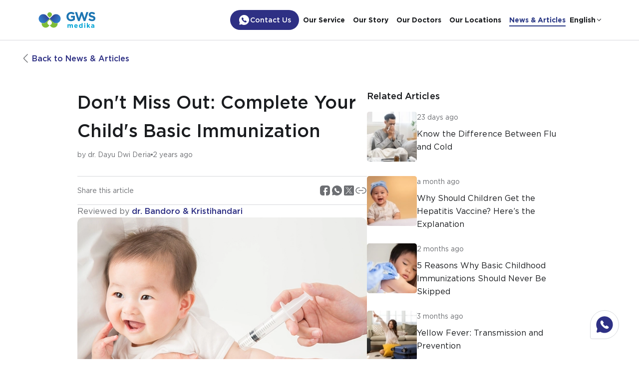

--- FILE ---
content_type: text/html; charset=utf-8
request_url: https://gwsmedika.id/en/news-articles/don-t-miss-out-complete-your-child-s-basic-immunization
body_size: 35474
content:
<!DOCTYPE html><html lang="en"><head><meta charSet="utf-8"/><meta name="viewport" content="width=device-width, initial-scale=1"/><link rel="preload" as="font" href="/_next/static/media/40c8e9f41d403448-s.p.woff2" crossorigin="" type="font/woff2"/><link rel="preload" as="font" href="/_next/static/media/616f64775cb01335-s.p.woff2" crossorigin="" type="font/woff2"/><link rel="preload" as="font" href="/_next/static/media/82762fac0586e39c-s.p.woff2" crossorigin="" type="font/woff2"/><link rel="preload" as="font" href="/_next/static/media/9dd0d0e83d87b3a7-s.p.woff2" crossorigin="" type="font/woff2"/><link rel="preload" as="font" href="/_next/static/media/aeae14db12b07391-s.p.woff2" crossorigin="" type="font/woff2"/><link rel="preload" as="font" href="/_next/static/media/d572efcfe28fa885-s.p.woff2" crossorigin="" type="font/woff2"/><link rel="preload" as="font" href="/_next/static/media/db9c8df30816b022-s.p.woff2" crossorigin="" type="font/woff2"/><link rel="preload" as="font" href="/_next/static/media/dbd71dab0245af66-s.p.woff2" crossorigin="" type="font/woff2"/><link rel="stylesheet" href="/_next/static/css/3976c4f482a42bab.css" data-precedence="next"/><link rel="stylesheet" href="/_next/static/css/477f062a6438070d.css" data-precedence="next"/><link rel="stylesheet" href="/_next/static/css/c6cffc0d00ef8d8b.css" data-precedence="next"/><link rel="preload" href="/_next/static/chunks/webpack-2d9ce9c50e9d8bc6.js" as="script" fetchPriority="low"/><script src="/_next/static/chunks/fd9d1056-7c329a725391db93.js" async=""></script><script src="/_next/static/chunks/596-a7da39a5f097d72b.js" async=""></script><script src="/_next/static/chunks/main-app-6334a4d3879c22cd.js" async=""></script><link rel="preload" as="script" href="https://www.googletagmanager.com/gtag/js?id=G-8RLDTC5YLQ"/><title>Don&#x27;t Miss Out: Complete Your Child&#x27;s Basic Immunization</title><meta name="description" content="More than 1.8 million children in Indonesia have not received complete basic immunization. What is the danger?
"/><meta name="application-name" content="GWS Medika"/><link rel="canonical" href="https://gwsmedika.id/en/news-articles/don-t-miss-out-complete-your-child-s-basic-immunization"/><link rel="alternate" hrefLang="id" href="https://gwsmedika.id/id/news-articles/yuk-lengkapi-imunisasi-dasar-si-kecil"/><meta property="og:title" content="Don&#x27;t Miss Out: Complete Your Child&#x27;s Basic Immunization"/><meta property="og:description" content="More than 1.8 million children in Indonesia have not received complete basic immunization. What is the danger?
"/><meta property="og:url" content="https://gwsmedika.id/en/news-articles/don-t-miss-out-complete-your-child-s-basic-immunization"/><meta property="og:locale" content="en"/><meta property="og:image" content="https://static.gwsmedika.id/article/d4817544-a063-42b7-9216-a0cf5c311f42/images/9ab689ff-d8d4-48de-8482-f0c6858e2785.jpg"/><meta property="og:type" content="article"/><meta property="article:published_time" content="2024-05-20T08:54:17+07:00"/><meta property="article:author" content="dr. Dayu Dwi Deria"/><meta name="twitter:card" content="summary_large_image"/><meta name="twitter:title" content="Don&#x27;t Miss Out: Complete Your Child&#x27;s Basic Immunization"/><meta name="twitter:description" content="More than 1.8 million children in Indonesia have not received complete basic immunization. What is the danger?
"/><meta name="twitter:image" content="https://static.gwsmedika.id/article/d4817544-a063-42b7-9216-a0cf5c311f42/images/9ab689ff-d8d4-48de-8482-f0c6858e2785.jpg"/><link rel="icon" href="/assets/favicon/favicon-16x16.png" type="image/png" sizes="16x16"/><link rel="icon" href="/assets/favicon/favicon-32x32.png" type="image/png" sizes="32x32"/><link rel="icon" href="/assets/favicon/favicon-96x96.png" type="image/png" sizes="96x96"/><link rel="icon" href="/assets/favicon/android-icon-36x36.png" sizes="36x36"/><link rel="icon" href="/assets/favicon/android-icon-48x48.png" sizes="48x48"/><link rel="icon" href="/assets/favicon/android-icon-72x72.png" sizes="72x72"/><link rel="icon" href="/assets/favicon/android-icon-96x96.png" sizes="96x96"/><link rel="icon" href="/assets/favicon/android-icon-144x144.png" sizes="144x144"/><link rel="icon" href="/assets/favicon/android-icon-192x192.png" sizes="192x192"/><link rel="apple-touch-icon" href="/assets/favicon/apple-icon-57x57.png" sizes="57x57"/><link rel="apple-touch-icon" href="/assets/favicon/apple-icon-60x60.png" sizes="60x60"/><link rel="apple-touch-icon" href="/assets/favicon/apple-icon-72x72.png" sizes="72x72"/><link rel="apple-touch-icon" href="/assets/favicon/apple-icon-76x76.png" sizes="76x76"/><link rel="apple-touch-icon" href="/assets/favicon/apple-icon-114x114.png" sizes="114x114"/><link rel="apple-touch-icon" href="/assets/favicon/apple-icon-120x120.png" sizes="120x120"/><link rel="apple-touch-icon" href="/assets/favicon/apple-icon-144x144.png" sizes="144x144"/><link rel="apple-touch-icon" href="/assets/favicon/apple-icon-152x152.png" sizes="152x152"/><link rel="apple-touch-icon" href="/assets/favicon/apple-icon-180x180.png" sizes="180x180"/><link rel="ms-icon" href="/assets/favicon/ms-icon-70x70.png" type="image/png" sizes="70x70"/><link rel="ms-icon" href="/assets/favicon/ms-icon-144x144.png" type="image/png" sizes="144x144"/><link rel="ms-icon" href="/assets/favicon/ms-icon-150x150.png" type="image/png" sizes="150x150"/><link rel="ms-icon" href="/assets/favicon/ms-icon-310x310.png" type="image/png" sizes="310x310"/><meta name="next-size-adjust"/><script>
            (function(w,d,s,l,i){w[l]=w[l]||[];w[l].push({'gtm.start':
            new Date().getTime(),event:'gtm.js'});var f=d.getElementsByTagName(s)[0],
            j=d.createElement(s),dl=l!='dataLayer'?'&l='+l:'';j.async=true;j.src=
            'https://www.googletagmanager.com/gtm.js?id='+i+dl;f.parentNode.insertBefore(j,f);
            })(window,document,'script','dataLayer', 'GTM-KRTVJ7QT');</script><script src="/_next/static/chunks/polyfills-78c92fac7aa8fdd8.js" noModule=""></script></head><body class="__className_d61fb6"><noscript><iframe src="https://www.googletagmanager.com/ns.html?id=GTM-KRTVJ7QT" height="0" width="0" style="display:none;visibility:hidden"></iframe></noscript><header class="HeaderClient_header__7gIFW HeaderClient_header_white__JTlL4"><nav class="HeaderClient_nav_container__cJp0Y"><a aria-label="Go to Homepage" href="/en"><div class="HeaderClient_logo__RditG"><svg width="115" height="32" viewBox="0 0 115 32" fill="none" xmlns="http://www.w3.org/2000/svg"><path d="M65.4537 18.428C64.0729 18.428 62.8154 18.1997 61.6786 17.7407C60.5418 17.2818 59.5659 16.6453 58.7511 15.8313C57.9337 15.0173 57.2999 14.0486 56.8447 12.9303C56.3894 11.8094 56.1631 10.5871 56.1631 9.26343V9.21271C56.1631 7.93972 56.3945 6.74787 56.8572 5.63718C57.32 4.52648 57.9639 3.55018 58.7888 2.71081C59.6137 1.87145 60.5896 1.2096 61.7163 0.725251C62.843 0.240905 64.0804 0 65.4285 0C66.2182 0 66.94 0.0557884 67.5864 0.16483C68.2353 0.276407 68.8364 0.431093 69.3922 0.636496C69.948 0.839364 70.4686 1.09548 70.9566 1.39978C71.4445 1.70409 71.9148 2.05403 72.37 2.44455L69.9204 5.42417C69.5833 5.13508 69.2463 4.88149 68.9093 4.66088C68.5723 4.44026 68.2227 4.25261 67.8605 4.10046C67.4984 3.94831 67.106 3.82912 66.686 3.7429C66.266 3.65922 65.8032 3.61611 65.2977 3.61611C64.591 3.61611 63.9295 3.76572 63.3159 4.06242C62.7022 4.35911 62.164 4.75977 61.7012 5.26187C61.2384 5.76397 60.8763 6.34975 60.6147 7.02175C60.3531 7.69374 60.2224 8.41139 60.2224 9.17721V9.22793C60.2224 10.0445 60.3531 10.7976 60.6147 11.4848C60.8763 12.1746 61.246 12.773 61.7264 13.2827C62.2067 13.7924 62.7701 14.188 63.419 14.4695C64.0679 14.751 64.7872 14.8905 65.5769 14.8905C67.023 14.8905 68.2453 14.5304 69.2388 13.8127V11.249H65.3254V7.86364H73.0013V15.603C72.0934 16.3841 71.0119 17.051 69.7569 17.6013C68.5019 18.1516 67.0683 18.428 65.4511 18.428H65.4537Z" fill="#1C75B2"></path><path d="M73.2271 0.303647H77.392L81.0539 12.3692L85.0176 0.25293H88.35L92.3137 12.3692L95.9756 0.303647H100.04L94.0063 18.2498H90.6236L86.6347 6.59253L82.6459 18.2498H79.2632L73.2296 0.303647H73.2271Z" fill="#1C75B2"></path><path d="M107.565 18.377C106.22 18.377 104.897 18.1437 103.602 17.6771C102.306 17.2105 101.127 16.4929 100.068 15.5267L102.367 12.7525C103.174 13.4144 104.004 13.9393 104.854 14.3298C105.704 14.7203 106.635 14.9156 107.643 14.9156C108.451 14.9156 109.077 14.766 109.524 14.4693C109.97 14.1726 110.193 13.7618 110.193 13.2343V13.1836C110.193 12.93 110.146 12.7043 110.055 12.5091C109.962 12.3138 109.786 12.1312 109.524 11.9613C109.263 11.7914 108.901 11.6215 108.435 11.4516C107.97 11.2817 107.369 11.1042 106.625 10.9166C105.729 10.6959 104.919 10.45 104.195 10.1786C103.468 9.9073 102.855 9.57257 102.346 9.1719C101.841 8.77378 101.449 8.27675 101.169 7.68336C100.89 7.08998 100.752 6.35205 100.752 5.46958V5.41886C100.752 4.60485 100.903 3.86946 101.202 3.21775C101.504 2.5635 101.926 2.00054 102.47 1.52381C103.013 1.0496 103.662 0.684442 104.416 0.428322C105.171 0.174738 106.003 0.0454102 106.911 0.0454102C108.207 0.0454102 109.399 0.24067 110.483 0.631189C111.569 1.02171 112.565 1.58213 113.476 2.31245L111.456 5.26417C110.664 4.7215 109.892 4.29294 109.132 3.9785C108.375 3.66406 107.618 3.50683 106.861 3.50683C106.104 3.50683 105.536 3.65645 105.156 3.95314C104.776 4.24983 104.587 4.62007 104.587 5.0613V5.11202C104.587 5.40111 104.643 5.65216 104.751 5.86263C104.862 6.07564 105.058 6.26583 105.347 6.43573C105.634 6.60563 106.026 6.76793 106.524 6.92008C107.022 7.07223 107.651 7.25227 108.41 7.45514C109.306 7.69351 110.103 7.95977 110.802 8.25646C111.501 8.55316 112.092 8.91071 112.575 9.32659C113.056 9.74247 113.42 10.2293 113.664 10.7898C113.908 11.3502 114.031 12.0197 114.031 12.8007V12.8514C114.031 13.7339 113.873 14.52 113.556 15.2072C113.239 15.8944 112.794 16.4726 112.226 16.9392C111.657 17.4058 110.978 17.7633 110.191 18.0093C109.401 18.2553 108.528 18.3795 107.57 18.3795L107.565 18.377Z" fill="#1C75B2"></path><path d="M67.0155 31.8397V27.8762C67.0155 26.9227 66.5955 26.4308 65.846 26.4308C65.0966 26.4308 64.6363 26.9202 64.6363 27.8762V31.8397H62.6394V27.8762C62.6394 26.9227 62.2193 26.4308 61.4699 26.4308C60.7204 26.4308 60.2601 26.9202 60.2601 27.8762V31.8397H58.2632V24.7368H60.2601V25.7436C60.7204 25.1476 61.324 24.605 62.3375 24.605C63.2581 24.605 63.9547 25.0158 64.3219 25.7309C64.9406 25.0031 65.675 24.605 66.6358 24.605C68.1221 24.605 69.015 25.5052 69.015 27.2169V31.8423H67.018L67.0155 31.8397Z" fill="#04A5D6"></path><path d="M78.6069 28.9894H73.7051C73.9012 29.9049 74.5325 30.3816 75.4279 30.3816C76.0994 30.3816 76.5848 30.1686 77.1356 29.6538L78.2799 30.6732C77.6235 31.4949 76.6753 31.9995 75.4002 31.9995C73.2851 31.9995 71.7207 30.5008 71.7207 28.3276V28.3022C71.7207 26.2736 73.1543 24.605 75.204 24.605C77.5581 24.605 78.6346 26.446 78.6346 28.462V28.4874C78.6346 28.6851 78.622 28.8043 78.6094 28.992L78.6069 28.9894ZM75.2015 26.2203C74.3741 26.2203 73.8333 26.8162 73.6774 27.7317H76.6879C76.5697 26.8314 76.0441 26.2203 75.2015 26.2203Z" fill="#04A5D6"></path><path d="M86.5215 31.8395V30.8201C86.0361 31.482 85.3645 31.9739 84.3258 31.9739C82.6835 31.9739 81.1191 30.6756 81.1191 28.302V28.2767C81.1191 25.9031 82.6558 24.6048 84.3258 24.6048C85.3897 24.6048 86.0486 25.0942 86.5215 25.6647V22.1653H88.5184V31.8395H86.5215ZM86.5466 28.2741C86.5466 27.095 85.772 26.3139 84.8389 26.3139C83.9058 26.3139 83.1161 27.0823 83.1161 28.2741V28.2995C83.1161 29.4786 83.9058 30.2597 84.8389 30.2597C85.772 30.2597 86.5466 29.4786 86.5466 28.2995V28.2741Z" fill="#04A5D6"></path><path d="M91.6602 23.9538V22.1635H93.7627V23.9538H91.6602ZM91.713 31.8402V24.7373H93.7099V31.8402H91.713Z" fill="#04A5D6"></path><path d="M101.441 31.8395L99.6003 28.936L98.9037 29.679V31.8395H96.9067V22.1653H98.9037V27.3207L101.243 24.7366H103.634L100.953 27.5337L103.728 31.8421H101.441V31.8395Z" fill="#04A5D6"></path><path d="M109.997 31.8397V31.0713C109.512 31.614 108.841 31.9716 107.867 31.9716C106.539 31.9716 105.448 31.2032 105.448 29.7984V29.773C105.448 28.2236 106.617 27.506 108.287 27.506C108.996 27.506 109.51 27.6251 110.01 27.7976V27.6784C110.01 26.8441 109.497 26.38 108.499 26.38C107.736 26.38 107.198 26.5271 106.554 26.7655L106.054 25.2288C106.829 24.8839 107.593 24.6582 108.788 24.6582C110.971 24.6582 111.929 25.7968 111.929 27.719V31.8397H109.997ZM110.038 28.9767C109.696 28.817 109.248 28.7105 108.763 28.7105C107.907 28.7105 107.382 29.0554 107.382 29.6918V29.7172C107.382 30.2599 107.829 30.5794 108.473 30.5794C109.406 30.5794 110.038 30.0621 110.038 29.3343V28.9767Z" fill="#04A5D6"></path><path fill-rule="evenodd" clip-rule="evenodd" d="M22.465 0.0638428C21.124 0.0638428 19.8639 0.586402 18.9155 1.53388C17.9679 2.48145 17.4454 3.74252 17.4454 5.08347C17.4454 6.42446 17.968 7.68463 18.9155 8.633L22.465 12.1825L26.0145 8.633C26.9621 7.68543 27.4846 6.42442 27.4846 5.08347C27.4846 3.74247 26.962 2.4823 26.0145 1.53394C25.067 0.586371 23.8059 0.0638428 22.465 0.0638428ZM9.61265 3.86781C7.04407 3.86781 4.6283 4.86817 2.81251 6.68482C-0.937495 10.4348 -0.937515 16.536 2.81252 20.2851C3.74499 21.2176 4.82818 21.9328 6.03706 22.4151C5.99339 22.7656 5.96997 23.1201 5.96997 23.4736C5.96997 28.1633 9.7847 31.9781 14.4744 31.9781C18.0103 31.9781 21.2144 29.7527 22.4473 26.4392L22.4641 26.3941L22.4809 26.4392C23.7139 29.7527 26.9171 31.9781 30.4538 31.9781C35.1436 31.9781 38.9583 28.1633 38.9583 23.4736C38.9583 23.1197 38.9356 22.7652 38.8915 22.415C40.1003 21.9328 41.1842 21.2175 42.1166 20.2851C45.7705 16.6313 45.8642 10.7453 42.3976 6.97773H42.4104L42.1175 6.68482C40.3017 4.86907 37.886 3.86781 35.3173 3.86781C32.7487 3.86781 30.3329 4.8682 28.5171 6.68485L22.465 12.737L16.4128 6.68482C14.597 4.86907 12.1813 3.86781 9.61265 3.86781ZM22.0216 25.7473L22.4641 25.7967L22.9066 25.7473L22.9067 25.7473C23.8168 25.646 24.6387 25.2507 25.2854 24.604C26.0391 23.8503 26.4543 22.849 26.4543 21.7827C26.4543 20.7164 26.0391 19.7151 25.2854 18.9614L22.4641 16.1401L19.6428 18.9614C18.8891 19.7151 18.474 20.7164 18.474 21.7827C18.474 22.849 18.8891 23.8503 19.6428 24.604C20.2904 25.2516 21.1123 25.646 22.0216 25.7473Z" fill="white"></path><path d="M41.7535 7.04892C38.1991 3.4946 32.4357 3.4946 28.8805 7.04892L22.4642 13.4652L16.0479 7.04892C12.4936 3.4946 6.73019 3.4946 3.17501 7.04892C-0.379302 10.6032 -0.379302 16.3667 3.17501 19.9218C4.17619 20.923 5.35239 21.6419 6.60579 22.0795C9.8015 23.1948 13.4948 22.4758 16.0479 19.9218L22.4642 13.5055L28.8805 19.9218C31.4337 22.475 35.127 23.1948 38.3227 22.0795C39.5752 21.6419 40.7523 20.923 41.7535 19.9218C45.3078 16.3675 45.3078 10.6041 41.7535 7.04892Z" fill="url(#paint0_radial_1_2946)"></path><path d="M25.6503 1.89859C27.4083 3.65662 27.4083 6.51143 25.6503 8.26946L22.4649 11.4549L19.2795 8.26946C17.5214 6.51143 17.5214 3.65662 19.2795 1.8986C21.0375 0.140573 23.8923 0.140572 25.6503 1.89859Z" fill="#7EBD37"></path><path d="M28.8814 19.9219L22.4651 13.5056L16.0488 19.9219C13.4957 22.4751 9.8024 23.1948 6.60669 22.0796C6.5269 22.5325 6.48486 22.9992 6.48486 23.4745C6.48486 27.8876 10.0623 31.4642 14.4746 31.4642C17.9071 31.4642 20.8342 29.2989 21.965 26.2601C20.9835 26.1512 20.0312 25.7214 19.2797 24.9699C17.5201 23.2103 17.5201 20.3586 19.2797 18.599L22.4651 15.4136L25.6505 18.599C27.4101 20.3586 27.4101 23.2103 25.6505 24.9699C24.8982 25.7222 23.9459 26.1512 22.9653 26.2601C24.096 29.2989 27.0232 31.4642 30.4557 31.4642C34.8688 31.4642 38.4454 27.8867 38.4454 23.4745C38.4454 22.9984 38.4034 22.5325 38.3236 22.0796C35.1279 23.1948 31.4346 22.4759 28.8814 19.9219Z" fill="#7EBD37"></path><defs><radialGradient id="paint0_radial_1_2946" cx="0" cy="0" r="1" gradientUnits="userSpaceOnUse" gradientTransform="translate(22.4651 4.38254) scale(33.9054 33.9054)"><stop stop-color="#2E3084"></stop><stop offset="1" stop-color="#31A3EC"></stop></radialGradient></defs></svg></div></a><div class="HeaderClient_links_container__MQS5T"><div class="HeaderClient_desktop_contact_button__IFJbc"><a target="_blank" href="https://wa.me/628811677889?text=Halo%20GWS%20Medika%2C%20saya%20memiliki%20pertanyaan%20mengenai%20layanan%20yang%20tersedia%20di%20klinik."><button class="Button_button__8B4nB Button_sm__VDD1a Button_variant_brand__CwKSy"><span class="Button_icon__V37WX Button_icon_color_invert__RZkkI"><svg xmlns="http://www.w3.org/2000/svg" width="24" height="24" viewBox="0 0 24 24" fill="none"><path fill="currentColor" d="M21.98 11.41c-.34-5.8-5.61-10.27-11.68-9.27-4.18.69-7.53 4.08-8.18 8.26-.38 2.42.12 4.71 1.21 6.6l-.89 3.31c-.2.75.49 1.43 1.23 1.22l3.26-.9c1.48.87 3.21 1.37 5.06 1.37 5.64 0 10.32-4.97 9.99-10.59zm-5.1 4.31a2.279 2.279 0 01-1.16 1.1c-.3.13-.63.19-.98.19-.51 0-1.06-.12-1.63-.37a9.16 9.16 0 01-1.72-.99c-.58-.42-1.12-.89-1.64-1.4-.52-.52-.98-1.07-1.4-1.64-.41-.57-.74-1.14-.98-1.71-.24-.57-.36-1.12-.36-1.64 0-.34.06-.67.18-.97.12-.31.31-.59.58-.84.32-.32.67-.47 1.04-.47.14 0 .28.03.41.09.13.06.25.15.34.28l1.16 1.64c.09.13.16.24.2.35.05.11.07.21.07.31 0 .12-.04.24-.11.36s-.16.24-.28.36l-.38.4c-.06.06-.08.12-.08.2 0 .04.01.08.02.12.02.04.03.07.04.1.09.17.25.38.47.64a13.482 13.482 0 001.53 1.53c.26.22.48.37.65.46.03.01.06.03.09.04.04.02.08.02.13.02.09 0 .15-.03.21-.09l.38-.38c.13-.13.25-.22.36-.28.12-.07.23-.11.36-.11.1 0 .2.02.31.07.11.05.23.11.35.2l1.66 1.18c.13.09.22.2.28.32.05.13.08.25.08.39-.06.17-.1.36-.18.54z"></path></svg></span><span class="Button_text__rYg_f">Contact Us</span></button></a></div><div class="HeaderClient_mobile_contact_button__Wh_aq"><a target="_blank" href="https://wa.me/628811677889?text=Halo%20GWS%20Medika%2C%20saya%20memiliki%20pertanyaan%20mengenai%20layanan%20yang%20tersedia%20di%20klinik."><button class="Button_button__8B4nB Button_variant_text__q5qHa"><span class="Button_icon__V37WX Button_icon_color_brand__BPWR9"><svg xmlns="http://www.w3.org/2000/svg" width="24" height="24" viewBox="0 0 24 24" fill="none"><path fill="currentColor" d="M21.98 11.41c-.34-5.8-5.61-10.27-11.68-9.27-4.18.69-7.53 4.08-8.18 8.26-.38 2.42.12 4.71 1.21 6.6l-.89 3.31c-.2.75.49 1.43 1.23 1.22l3.26-.9c1.48.87 3.21 1.37 5.06 1.37 5.64 0 10.32-4.97 9.99-10.59zm-5.1 4.31a2.279 2.279 0 01-1.16 1.1c-.3.13-.63.19-.98.19-.51 0-1.06-.12-1.63-.37a9.16 9.16 0 01-1.72-.99c-.58-.42-1.12-.89-1.64-1.4-.52-.52-.98-1.07-1.4-1.64-.41-.57-.74-1.14-.98-1.71-.24-.57-.36-1.12-.36-1.64 0-.34.06-.67.18-.97.12-.31.31-.59.58-.84.32-.32.67-.47 1.04-.47.14 0 .28.03.41.09.13.06.25.15.34.28l1.16 1.64c.09.13.16.24.2.35.05.11.07.21.07.31 0 .12-.04.24-.11.36s-.16.24-.28.36l-.38.4c-.06.06-.08.12-.08.2 0 .04.01.08.02.12.02.04.03.07.04.1.09.17.25.38.47.64a13.482 13.482 0 001.53 1.53c.26.22.48.37.65.46.03.01.06.03.09.04.04.02.08.02.13.02.09 0 .15-.03.21-.09l.38-.38c.13-.13.25-.22.36-.28.12-.07.23-.11.36-.11.1 0 .2.02.31.07.11.05.23.11.35.2l1.66 1.18c.13.09.22.2.28.32.05.13.08.25.08.39-.06.17-.1.36-.18.54z"></path></svg></span><span class="Button_text__rYg_f Button_text_color_brand__Chp15">Contact Us</span></button></a></div><div class="HeaderClient_sm_contact_button__z6zdT"><a target="_blank" href="https://wa.me/628811677889?text=Halo%20GWS%20Medika%2C%20saya%20memiliki%20pertanyaan%20mengenai%20layanan%20yang%20tersedia%20di%20klinik."><button class="Button_button__8B4nB Button_variant_text__q5qHa"><span class="Button_icon__V37WX Button_icon_color_brand__BPWR9"><svg xmlns="http://www.w3.org/2000/svg" width="24" height="24" viewBox="0 0 24 24" fill="none"><path fill="currentColor" d="M21.98 11.41c-.34-5.8-5.61-10.27-11.68-9.27-4.18.69-7.53 4.08-8.18 8.26-.38 2.42.12 4.71 1.21 6.6l-.89 3.31c-.2.75.49 1.43 1.23 1.22l3.26-.9c1.48.87 3.21 1.37 5.06 1.37 5.64 0 10.32-4.97 9.99-10.59zm-5.1 4.31a2.279 2.279 0 01-1.16 1.1c-.3.13-.63.19-.98.19-.51 0-1.06-.12-1.63-.37a9.16 9.16 0 01-1.72-.99c-.58-.42-1.12-.89-1.64-1.4-.52-.52-.98-1.07-1.4-1.64-.41-.57-.74-1.14-.98-1.71-.24-.57-.36-1.12-.36-1.64 0-.34.06-.67.18-.97.12-.31.31-.59.58-.84.32-.32.67-.47 1.04-.47.14 0 .28.03.41.09.13.06.25.15.34.28l1.16 1.64c.09.13.16.24.2.35.05.11.07.21.07.31 0 .12-.04.24-.11.36s-.16.24-.28.36l-.38.4c-.06.06-.08.12-.08.2 0 .04.01.08.02.12.02.04.03.07.04.1.09.17.25.38.47.64a13.482 13.482 0 001.53 1.53c.26.22.48.37.65.46.03.01.06.03.09.04.04.02.08.02.13.02.09 0 .15-.03.21-.09l.38-.38c.13-.13.25-.22.36-.28.12-.07.23-.11.36-.11.1 0 .2.02.31.07.11.05.23.11.35.2l1.66 1.18c.13.09.22.2.28.32.05.13.08.25.08.39-.06.17-.1.36-.18.54z"></path></svg></span><span class="Button_text__rYg_f Button_text_color_brand__Chp15"></span></button></a></div><div class="MenuButton_menu_button__uJVJN">Menu</div><ul class="NavbarMenu_links__9QcQo undefined"><li><a href="/en#our-service" class="NavLink_link__U_wHu">Our Service</a></li><li><a href="/en/our-story" class="NavLink_link__U_wHu">Our Story</a></li><li><a href="/en/doctors" class="NavLink_link__U_wHu">Our Doctors</a></li><li><a href="/en/locations" class="NavLink_link__U_wHu">Our Locations</a></li><li><a href="/en/news-articles" class="NavLink_link__U_wHu NavLink_active__6V8cI">News &amp; Articles</a></li></ul><div class="LanguageSwitcher_container__Dl3x_"><span class="LanguageSwitcher_dropdown_button__wQZ_R"><span class="LanguageSwitcher_dropdown_button_text_desktop__pvGpr">English</span><span class="LanguageSwitcher_dropdown_button_text_mobile__rJ_O5">EN</span><span class="LanguageSwitcher_dropdown_button_arrow__kFdBx"></span></span><ul class="LanguageSwitcher_dropdown__RZ9c4"><li><a href="/id/news-articles/yuk-lengkapi-imunisasi-dasar-si-kecil">Indonesia</a></li></ul></div></div></nav></header><div class="Container_container__A7FAx"><div class="page_container__SgeYy"><a href="/en/news-articles"><button class="Button_button__8B4nB Button_variant_text__q5qHa Button_animation_text_slide__iq41_"><span class="Button_icon__V37WX"><svg xmlns="http://www.w3.org/2000/svg" width="24" height="24" viewBox="0 0 24 24" fill="none"><path stroke="currentColor" stroke-linecap="round" stroke-linejoin="round" stroke-miterlimit="10" stroke-width="1.5" d="M15 19.92L8.48 13.4c-.77-.77-.77-2.03 0-2.8L15 4.08"></path></svg></span><span class="Button_text__rYg_f">Back to News &amp; Articles</span></button></a><div class="page_article_container__raXnm"><script type="application/ld+json">{"@context":"https://schema.org","@type":"NewsArticle","headline":"Don't Miss Out: Complete Your Child's Basic Immunization","image":["https://static.gwsmedika.id/article/d4817544-a063-42b7-9216-a0cf5c311f42/images/9ab689ff-d8d4-48de-8482-f0c6858e2785.jpg"],"datePublished":"2024-05-20T08:54:17+07:00","author":[{"@type":"Person","name":"dr. Dayu Dwi Deria"}]}</script><article class="page_article__iyQ_A"><header class="page_article_header__0l7Zr"><h1 class="page_title__HJh2G">Don&#x27;t Miss Out: Complete Your Child&#x27;s Basic Immunization</h1><div class="page_author_with_date__nKPjg"><span>by<!-- --> <!-- -->dr. Dayu Dwi Deria</span><span class="page_bullet__3xmby"><img alt="bullet" loading="lazy" width="4" height="4" decoding="async" data-nimg="1" src="/assets/svgs/ellipse.svg"/></span><span><time dateTime="2024-05-20">2 years ago</time></span></div></header><main class="page_article_body__Kn9Wx"><div class="ShareArticle_share_container___Zqw5"><span class="ShareArticle_text__uhXh4">Share this article</span><div class="ShareArticle_share_icon__vNpgy"><div aria-expanded="false" aria-haspopup="dialog"><a target="blank" href="https://www.facebook.com/sharer.php?u=https%3A%2F%2Fgwsmedika.id%2Fen%2Fnews-articles%2Fdon-t-miss-out-complete-your-child-s-basic-immunization&amp;title=Don&#x27;t%20Miss%20Out%3A%20Complete%20Your%20Child&#x27;s%20Basic%20Immunization"><div class="ShareArticle_icon__N3ZW6"><img alt="facebook" loading="lazy" width="24" height="24" decoding="async" data-nimg="1" src="/assets/svgs/facebook.svg"/></div></a></div><div aria-expanded="false" aria-haspopup="dialog"><a target="blank" href="https://api.whatsapp.com/send?text=Don&#x27;t%20Miss%20Out%3A%20Complete%20Your%20Child&#x27;s%20Basic%20Immunization https%3A%2F%2Fgwsmedika.id%2Fen%2Fnews-articles%2Fdon-t-miss-out-complete-your-child-s-basic-immunization"><div class="ShareArticle_icon__N3ZW6"><img alt="whatsapp" loading="lazy" width="24" height="24" decoding="async" data-nimg="1" src="/assets/svgs/whatsapp-dark.svg"/></div></a></div><div aria-expanded="false" aria-haspopup="dialog"><a target="blank" href="https://twitter.com/intent/tweet?url=https%3A%2F%2Fgwsmedika.id%2Fen%2Fnews-articles%2Fdon-t-miss-out-complete-your-child-s-basic-immunization&amp;text=Don&#x27;t%20Miss%20Out%3A%20Complete%20Your%20Child&#x27;s%20Basic%20Immunization"><div class="ShareArticle_icon__N3ZW6"><img alt="X" loading="lazy" width="24" height="24" decoding="async" data-nimg="1" src="/assets/svgs/twitter.svg"/></div></a></div><div aria-expanded="false" aria-haspopup="dialog"><div class="ShareArticle_icon__N3ZW6"><img alt="clipboard" loading="lazy" width="24" height="24" decoding="async" data-nimg="1" src="/assets/svgs/clipboard-copy.svg"/></div></div></div></div><div class="page_reviewer___ExgV">Reviewed by<!-- --> <span class="page_reviewer_name__x3NWV">dr. Bandoro &amp; Kristihandari</span></div><figure class="ArticleImage_figure__v_M_R"><img alt="Don&#x27;t Miss Out: Complete Your Child&#x27;s Basic Immunization" loading="lazy" width="577" height="365" decoding="async" data-nimg="1" class="ArticleImage_image__PODg0" srcSet="/_next/image?url=https%3A%2F%2Fstatic.gwsmedika.id%2Farticle%2Fd4817544-a063-42b7-9216-a0cf5c311f42%2Fimages%2F9ab689ff-d8d4-48de-8482-f0c6858e2785.jpg&amp;w=640&amp;q=100 1x, /_next/image?url=https%3A%2F%2Fstatic.gwsmedika.id%2Farticle%2Fd4817544-a063-42b7-9216-a0cf5c311f42%2Fimages%2F9ab689ff-d8d4-48de-8482-f0c6858e2785.jpg&amp;w=1200&amp;q=100 2x" src="/_next/image?url=https%3A%2F%2Fstatic.gwsmedika.id%2Farticle%2Fd4817544-a063-42b7-9216-a0cf5c311f42%2Fimages%2F9ab689ff-d8d4-48de-8482-f0c6858e2785.jpg&amp;w=1200&amp;q=100"/><figcaption class="ArticleImage_caption__xUwVt">Don&#x27;t Miss Out: Complete Your Child&#x27;s Basic Immunization</figcaption></figure><p class="page_lead__GmToY">More than 1.8 million children in Indonesia have not received complete basic immunization. What is the danger?
</p><div class="BlockContent_block_content__gR3RV"><p>Immunization is one of the most effective ways to protect
children against dangerous diseases. Providing <a href="https://gwsmedika.id/en/promotions/protect-your-child-from-preventable-diseases-get-them-complete-immunizations">complete basic immunization </a>from
birth is important to maintaining their health and body resilience.</p><br/><br/><h2>Why is immunization important?</h2><br/><br/><figure><img alt="" loading="lazy" width="600" height="400" decoding="async" data-nimg="1" style="color:transparent" srcSet="/_next/image?url=https%3A%2F%2Fstatic.gwsmedika.id%2Farticle-language%2F62dc603b-1f26-48fc-934c-ad0109bfbdcc%2Fimages%2Fd0265b47-61ed-4a55-ae05-51988f0ed556.jpg&amp;w=640&amp;q=100 1x, /_next/image?url=https%3A%2F%2Fstatic.gwsmedika.id%2Farticle-language%2F62dc603b-1f26-48fc-934c-ad0109bfbdcc%2Fimages%2Fd0265b47-61ed-4a55-ae05-51988f0ed556.jpg&amp;w=1200&amp;q=100 2x" src="/_next/image?url=https%3A%2F%2Fstatic.gwsmedika.id%2Farticle-language%2F62dc603b-1f26-48fc-934c-ad0109bfbdcc%2Fimages%2Fd0265b47-61ed-4a55-ae05-51988f0ed556.jpg&amp;w=1200&amp;q=100"/><figcaption></figcaption></figure><br/><br/><ol><li>Protect children from dangerous diseases.<br>Immunization helps the body develop immunity against infectious diseases, such as measles, diphtheria, tetanus, polio, and tuberculosis.<br><br></li><li>Improving the health of families and communities<br>When children are immunized, they are not only protected against disease, but they also assist in protecting everyone around them, including family and community members. This increases herd immunity, which reduces the risk of spreading disease.<br><br></li><li>Supports growth and development<br>Immunization allows children to grow, develop optimally, and reach their potential.</li></ol><br/><br/><h2>Indonesia’s immunization program</h2><br/><br/><p>The Indonesian government is committed to ensuring that all children receive complete immunizations. They have implemented a structured and comprehensive national immunization program, covering children from 0 to 18 years old.<br><br></p><p>Complete basic immunization consists of several types of vaccines, such as polio, BCG, DPT, and others. This immunization must be given according to the schedule determined by the Ministry of Health and IDAI (Ikatan Dokter Anak Indonesia).<br><br></p><br/><h2>Vaccination schedule</h2><br/><br/><figure><img alt="" loading="lazy" width="600" height="600" decoding="async" data-nimg="1" style="color:transparent" srcSet="/_next/image?url=https%3A%2F%2Fstatic.gwsmedika.id%2Farticle-language%2F62dc603b-1f26-48fc-934c-ad0109bfbdcc%2Fimages%2F2ccd8e18-2e43-4ed0-a8c0-7dc23a6e0d9d.jpg&amp;w=640&amp;q=100 1x, /_next/image?url=https%3A%2F%2Fstatic.gwsmedika.id%2Farticle-language%2F62dc603b-1f26-48fc-934c-ad0109bfbdcc%2Fimages%2F2ccd8e18-2e43-4ed0-a8c0-7dc23a6e0d9d.jpg&amp;w=1200&amp;q=100 2x" src="/_next/image?url=https%3A%2F%2Fstatic.gwsmedika.id%2Farticle-language%2F62dc603b-1f26-48fc-934c-ad0109bfbdcc%2Fimages%2F2ccd8e18-2e43-4ed0-a8c0-7dc23a6e0d9d.jpg&amp;w=1200&amp;q=100"/><figcaption></figcaption></figure><br/><br/><figure><img alt="" loading="lazy" width="600" height="600" decoding="async" data-nimg="1" style="color:transparent" srcSet="/_next/image?url=https%3A%2F%2Fstatic.gwsmedika.id%2Farticle-language%2F62dc603b-1f26-48fc-934c-ad0109bfbdcc%2Fimages%2F8a0e732b-1b60-449b-aa8d-34d69c96d686.jpg&amp;w=640&amp;q=100 1x, /_next/image?url=https%3A%2F%2Fstatic.gwsmedika.id%2Farticle-language%2F62dc603b-1f26-48fc-934c-ad0109bfbdcc%2Fimages%2F8a0e732b-1b60-449b-aa8d-34d69c96d686.jpg&amp;w=1200&amp;q=100 2x" src="/_next/image?url=https%3A%2F%2Fstatic.gwsmedika.id%2Farticle-language%2F62dc603b-1f26-48fc-934c-ad0109bfbdcc%2Fimages%2F8a0e732b-1b60-449b-aa8d-34d69c96d686.jpg&amp;w=1200&amp;q=100"/><figcaption></figcaption></figure><br/><br/><figure><img alt="" loading="lazy" width="2000" height="1001" decoding="async" data-nimg="1" style="color:transparent" srcSet="/_next/image?url=https%3A%2F%2Fstatic.gwsmedika.id%2Farticle-language%2F62dc603b-1f26-48fc-934c-ad0109bfbdcc%2Fimages%2F8c88136f-8299-4c54-8a53-f694b63b4426.jpg&amp;w=2048&amp;q=100 1x, /_next/image?url=https%3A%2F%2Fstatic.gwsmedika.id%2Farticle-language%2F62dc603b-1f26-48fc-934c-ad0109bfbdcc%2Fimages%2F8c88136f-8299-4c54-8a53-f694b63b4426.jpg&amp;w=3840&amp;q=100 2x" src="/_next/image?url=https%3A%2F%2Fstatic.gwsmedika.id%2Farticle-language%2F62dc603b-1f26-48fc-934c-ad0109bfbdcc%2Fimages%2F8c88136f-8299-4c54-8a53-f694b63b4426.jpg&amp;w=3840&amp;q=100"/><figcaption></figcaption></figure><br/><br/><h2>Various vaccines</h2><br/><p><b>1. Hepatitis B</b></p><p>The hepatitis B vaccine is given to infants to prevent the development of chronic liver disease and liver cancer. <a href="https://gwsmedika.id/en/news-articles/hepatitis-b-and-c-are-they-still-the-scariest">Monovalent hepatitis B </a>(HB) immunization is administered to newborns with LBW &gt;2000 grams immediately after birth. The American Academy of Pediatrics (AAP) recommends administering the HB vaccine to premature babies or those with birth weights less than 2000 grams at one month of age or upon hospital discharge.<br><br></p><p><b>2. Bacillus Calmette-Guerin (BCG)</b></p><p>The BCG vaccine is given immediately after birth or within the first month. If the tuberculin test is negative, BCG is given to children aged 3 months and up.<br><br></p><p><b>3. Polio</b></p><p>Poliomyelitis mainly affects children under the age of five. In some cases, it invades the nervous system, leads to irreversible paralysis.<br><br></p><p><b>4. Diphtheria, Tetanus, and Pertussis (DTP)</b></p><p>The <a href="https://gwsmedika.id/en/promotions/dtp-combo-6-in-1-vaccine-how-effective-is-it">DTP vaccine </a>can protect children from diphtheria, tetanus, and pertussis also preventing complications from these diseases. This vaccine is administered before the child turns one year old.<br><br></p><p><b>5. Haemophilus influenzae b (Hib)</b></p><p>Hib vaccine can prevent Haemophilus influenzae type b (Hib) disease.</p><p>The Hib vaccines are administered in combination according to the pentavalent, hexavalent, DTwP, or DTaP vaccine schedule. This vaccine is given at the ages of 2, 4, 6 months, or 2, 3, 4 months, and 18 months.<br><br></p><p><b>6. Pneumococcal Conjugate Vaccine (PCV)</b></p><p>PCV vaccination is a type of vaccine to prevent pneumococcal bacterial infections that cause pneumonia and meningitis. This vaccine works by stimulating the body's immune system to develop antibodies capable of against pneumococcal bacterial infections.<br><br></p><p><b>7. Rotavirus</b></p><p>Rotavirus causes diarrhea and vomiting in babies and young children. The age limit for the rotavirus vaccine is based on consideration of the prevalence of intussusception increases with increasing age.<br>&nbsp;</p><p><b>8. Influenza</b></p><p>Influenza is the most common cause of acute upper respiratory tract infections worldwide.<br><br></p><p><b>9. Measles-Rubella (MR) and Measles-Rubella Mump (MMR)</b></p><p>The MR vaccine is first administered for babies at the age of 9 months; the second dose can be given when 15–18 months old; and the third dose is given when 5-7 years old.<br><br></p><p><b>10. Varicella</b></p><p>Varicella, or chicken pox, is caused by the varicella-zoster virus. Varicella is a widespread and highly contagious disease that affects almost all vulnerable children before adolescence.<br><br></p><p><b>11. Hepatitis A</b></p><p>Early symptoms of hepatitis A during the prodromal period include mild fever, nausea, vomiting, decreased appetite, and abdominal pain.<br><br></p><p><b>12. Typhoid</b></p><p>Typhoid fever is more likely to occur in populations that lack access to clean water and adequate sanitation, and children are at the highest risk. The typhoid vaccine is a polysaccharide vaccine and is less immunogenic when administered to children under two years old.<br><br></p><p>Repeat one dose every three years.<br><br></p><p><b>13. Japanese Encephalitis (JE)</b></p><p>The vaccine is administered subcutaneously to children aged 9 months and above who live in endemic areas with MR immunization, will travel to endemic areas for one month or more, or in areas with JE outbreaks. A booster dosage might be administered 1-2 years later to ensure long-term protection.<br><br></p><p>In general, vaccine side effects are mild, consisting of a rash, a mild fever, and pain in the injection area. Severe side effects such as shortness of breath, thrombocytopenia, hypotonic hyporesponsive episodes (HHE), and systemic reactions like anaphylaxis are uncommon. However, health workers and parents must pay attention to post-immunization adverse events (AEFI) following vaccination.<br><br></p><p>Complete immunization can save children's lives and lead to a healthier future. Make sure your child gets a complete immunization as scheduled.<br><br></p><p>In some cases, the immunization schedule may differ from general recommendations, such as delayed routine immunization, traveling to endemic areas, high-risk groups, patients with immunocompromise and immunodeficiency, patients with a history of severe allergies, and other clinical conditions. Therefore, if you have any particular problems, you should talk with a doctor about your vaccine schedule.<br><br></p><p>Visit the nearest GWS Medika Clinic to get a complete basic immunization for your little one. You can also click WhatsApp to get consultation services or schedule immunizations. Prepare for their future by protecting them from an early age.</p></div></main><div class="ArticleReference_container__Ba5wh"><span class="ArticleReference_title__dkfpv">Reference</span><cite class="ArticleReference_content__GJpgt">CDC. Accessed in 2024. Rotavirus. 
European Journal of Business and Management Research. Accessed in 2024. Implementation of Full Time Equivalent Method in Determining the Workload Analysis of Logistics Admin Employees of PT X.
IDAI. Accessed in 2024. Lembar Fakta Poliomielitis, Rubella, dan Campak. 
Infokes. Accessed in 2024. Imunisasi Dasar Lengkap. 
Medscape. Accessed in 2024. Pediatric Influenza: Practice Essentials, Background, Pathophysiology. 
UK Health Security Agency. Accessed in 2024. Pre-school A guide to immunization for UPDATED SCHEDULE FOR 2022.
UNICEF. Accessed in pada 2024. Childhood diseases.
WHO. Accessed in 2024. Recommended Routine Immunizations for Children.; 2024. 
WHO. Accessed in 2024. World Health Organization Department of Communicable Disease Surveillance and Response. 
</cite></div></article><div class="page_aside__2Rzb4"><div><p class="page_related_article_title__AdJVu">Related Articles</p><div class="RelatedArticle_container__Yb_62"><a href="/en/news-articles/know-the-difference-between-flu-and-cold"><img alt="Know the Difference Between Flu and Cold" loading="lazy" width="109" height="109" decoding="async" data-nimg="1" class="RelatedArticle_image__vo679" srcSet="/_next/image?url=https%3A%2F%2Fstatic.gwsmedika.id%2Farticle%2F7e2dc500-3b5d-4bc3-8b4e-5950a87e541a%2Fimages%2F6fce4ba9-c8b3-4106-9bd5-ff5165aaf4a2.jpg&amp;w=128&amp;q=100 1x, /_next/image?url=https%3A%2F%2Fstatic.gwsmedika.id%2Farticle%2F7e2dc500-3b5d-4bc3-8b4e-5950a87e541a%2Fimages%2F6fce4ba9-c8b3-4106-9bd5-ff5165aaf4a2.jpg&amp;w=256&amp;q=100 2x" src="/_next/image?url=https%3A%2F%2Fstatic.gwsmedika.id%2Farticle%2F7e2dc500-3b5d-4bc3-8b4e-5950a87e541a%2Fimages%2F6fce4ba9-c8b3-4106-9bd5-ff5165aaf4a2.jpg&amp;w=256&amp;q=100"/></a><div class="RelatedArticle_info__8pmrN"><time class="RelatedArticle_date__hmQlT"><time dateTime="2026-01-08">23 days ago</time></time><p class="RelatedArticle_title__A1h81"><a href="/en/news-articles/know-the-difference-between-flu-and-cold">Know the Difference Between Flu and Cold</a></p></div></div><div class="RelatedArticle_container__Yb_62"><a href="/en/news-articles/why-should-children-get-the-hepatitis-vaccine-here-s-the-explanation"><img alt="Why Should Children Get the Hepatitis Vaccine? Here’s the Explanation" loading="lazy" width="109" height="109" decoding="async" data-nimg="1" class="RelatedArticle_image__vo679" srcSet="/_next/image?url=https%3A%2F%2Fstatic.gwsmedika.id%2Farticle%2Ff56d4961-c3ba-41be-b5b3-4f3df3c441a4%2Fimages%2F735a2e5f-905b-47c7-b53f-8cfa511bd2cf.jpg&amp;w=128&amp;q=100 1x, /_next/image?url=https%3A%2F%2Fstatic.gwsmedika.id%2Farticle%2Ff56d4961-c3ba-41be-b5b3-4f3df3c441a4%2Fimages%2F735a2e5f-905b-47c7-b53f-8cfa511bd2cf.jpg&amp;w=256&amp;q=100 2x" src="/_next/image?url=https%3A%2F%2Fstatic.gwsmedika.id%2Farticle%2Ff56d4961-c3ba-41be-b5b3-4f3df3c441a4%2Fimages%2F735a2e5f-905b-47c7-b53f-8cfa511bd2cf.jpg&amp;w=256&amp;q=100"/></a><div class="RelatedArticle_info__8pmrN"><time class="RelatedArticle_date__hmQlT"><time dateTime="2025-12-30">a month ago</time></time><p class="RelatedArticle_title__A1h81"><a href="/en/news-articles/why-should-children-get-the-hepatitis-vaccine-here-s-the-explanation">Why Should Children Get the Hepatitis Vaccine? Here’s the Explanation</a></p></div></div><div class="RelatedArticle_container__Yb_62"><a href="/en/news-articles/5-reasons-why-basic-childhood-immunizations-should-never-be-skipped"><img alt="5 Reasons Why Basic Childhood Immunizations Should Never Be Skipped" loading="lazy" width="109" height="109" decoding="async" data-nimg="1" class="RelatedArticle_image__vo679" srcSet="/_next/image?url=https%3A%2F%2Fstatic.gwsmedika.id%2Farticle%2F876412ad-0682-4552-9550-02fabf7d81ef%2Fimages%2Ffebfb21b-86f6-4920-8a8b-5886affd3e6d.jpg&amp;w=128&amp;q=100 1x, /_next/image?url=https%3A%2F%2Fstatic.gwsmedika.id%2Farticle%2F876412ad-0682-4552-9550-02fabf7d81ef%2Fimages%2Ffebfb21b-86f6-4920-8a8b-5886affd3e6d.jpg&amp;w=256&amp;q=100 2x" src="/_next/image?url=https%3A%2F%2Fstatic.gwsmedika.id%2Farticle%2F876412ad-0682-4552-9550-02fabf7d81ef%2Fimages%2Ffebfb21b-86f6-4920-8a8b-5886affd3e6d.jpg&amp;w=256&amp;q=100"/></a><div class="RelatedArticle_info__8pmrN"><time class="RelatedArticle_date__hmQlT"><time dateTime="2025-11-21">2 months ago</time></time><p class="RelatedArticle_title__A1h81"><a href="/en/news-articles/5-reasons-why-basic-childhood-immunizations-should-never-be-skipped">5 Reasons Why Basic Childhood Immunizations Should Never Be Skipped</a></p></div></div><div class="RelatedArticle_container__Yb_62"><a href="/en/news-articles/yellow-fever-transmission-and-prevention"><img alt="Yellow Fever: Transmission and Prevention" loading="lazy" width="109" height="109" decoding="async" data-nimg="1" class="RelatedArticle_image__vo679" srcSet="/_next/image?url=https%3A%2F%2Fstatic.gwsmedika.id%2Farticle%2Fbfbc70a6-4119-44c0-abca-13bdec03d7cb%2Fimages%2Fe6631dad-c304-45e4-904c-8bf6c0bf4b25.jpg&amp;w=128&amp;q=100 1x, /_next/image?url=https%3A%2F%2Fstatic.gwsmedika.id%2Farticle%2Fbfbc70a6-4119-44c0-abca-13bdec03d7cb%2Fimages%2Fe6631dad-c304-45e4-904c-8bf6c0bf4b25.jpg&amp;w=256&amp;q=100 2x" src="/_next/image?url=https%3A%2F%2Fstatic.gwsmedika.id%2Farticle%2Fbfbc70a6-4119-44c0-abca-13bdec03d7cb%2Fimages%2Fe6631dad-c304-45e4-904c-8bf6c0bf4b25.jpg&amp;w=256&amp;q=100"/></a><div class="RelatedArticle_info__8pmrN"><time class="RelatedArticle_date__hmQlT"><time dateTime="2025-11-06">3 months ago</time></time><p class="RelatedArticle_title__A1h81"><a href="/en/news-articles/yellow-fever-transmission-and-prevention">Yellow Fever: Transmission and Prevention</a></p></div></div></div></div></div></div></div><footer class="Footer_footer__OYoYH"><div class="Footer_container__7AGDW"><svg width="102" height="35" viewBox="0 0 115 32" fill="none" xmlns="http://www.w3.org/2000/svg"><path d="M65.4537 18.428C64.0729 18.428 62.8154 18.1997 61.6786 17.7407C60.5418 17.2818 59.5659 16.6453 58.7511 15.8313C57.9337 15.0173 57.2999 14.0486 56.8447 12.9303C56.3894 11.8094 56.1631 10.5871 56.1631 9.26343V9.21271C56.1631 7.93972 56.3945 6.74787 56.8572 5.63718C57.32 4.52648 57.9639 3.55018 58.7888 2.71081C59.6137 1.87145 60.5896 1.2096 61.7163 0.725251C62.843 0.240905 64.0804 0 65.4285 0C66.2182 0 66.94 0.0557884 67.5864 0.16483C68.2353 0.276407 68.8364 0.431093 69.3922 0.636496C69.948 0.839364 70.4686 1.09548 70.9566 1.39978C71.4445 1.70409 71.9148 2.05403 72.37 2.44455L69.9204 5.42417C69.5833 5.13508 69.2463 4.88149 68.9093 4.66088C68.5723 4.44026 68.2227 4.25261 67.8605 4.10046C67.4984 3.94831 67.106 3.82912 66.686 3.7429C66.266 3.65922 65.8032 3.61611 65.2977 3.61611C64.591 3.61611 63.9295 3.76572 63.3159 4.06242C62.7022 4.35911 62.164 4.75977 61.7012 5.26187C61.2384 5.76397 60.8763 6.34975 60.6147 7.02175C60.3531 7.69374 60.2224 8.41139 60.2224 9.17721V9.22793C60.2224 10.0445 60.3531 10.7976 60.6147 11.4848C60.8763 12.1746 61.246 12.773 61.7264 13.2827C62.2067 13.7924 62.7701 14.188 63.419 14.4695C64.0679 14.751 64.7872 14.8905 65.5769 14.8905C67.023 14.8905 68.2453 14.5304 69.2388 13.8127V11.249H65.3254V7.86364H73.0013V15.603C72.0934 16.3841 71.0119 17.051 69.7569 17.6013C68.5019 18.1516 67.0683 18.428 65.4511 18.428H65.4537Z" fill="#1C75B2"></path><path d="M73.2271 0.303647H77.392L81.0539 12.3692L85.0176 0.25293H88.35L92.3137 12.3692L95.9756 0.303647H100.04L94.0063 18.2498H90.6236L86.6347 6.59253L82.6459 18.2498H79.2632L73.2296 0.303647H73.2271Z" fill="#1C75B2"></path><path d="M107.565 18.377C106.22 18.377 104.897 18.1437 103.602 17.6771C102.306 17.2105 101.127 16.4929 100.068 15.5267L102.367 12.7525C103.174 13.4144 104.004 13.9393 104.854 14.3298C105.704 14.7203 106.635 14.9156 107.643 14.9156C108.451 14.9156 109.077 14.766 109.524 14.4693C109.97 14.1726 110.193 13.7618 110.193 13.2343V13.1836C110.193 12.93 110.146 12.7043 110.055 12.5091C109.962 12.3138 109.786 12.1312 109.524 11.9613C109.263 11.7914 108.901 11.6215 108.435 11.4516C107.97 11.2817 107.369 11.1042 106.625 10.9166C105.729 10.6959 104.919 10.45 104.195 10.1786C103.468 9.9073 102.855 9.57257 102.346 9.1719C101.841 8.77378 101.449 8.27675 101.169 7.68336C100.89 7.08998 100.752 6.35205 100.752 5.46958V5.41886C100.752 4.60485 100.903 3.86946 101.202 3.21775C101.504 2.5635 101.926 2.00054 102.47 1.52381C103.013 1.0496 103.662 0.684442 104.416 0.428322C105.171 0.174738 106.003 0.0454102 106.911 0.0454102C108.207 0.0454102 109.399 0.24067 110.483 0.631189C111.569 1.02171 112.565 1.58213 113.476 2.31245L111.456 5.26417C110.664 4.7215 109.892 4.29294 109.132 3.9785C108.375 3.66406 107.618 3.50683 106.861 3.50683C106.104 3.50683 105.536 3.65645 105.156 3.95314C104.776 4.24983 104.587 4.62007 104.587 5.0613V5.11202C104.587 5.40111 104.643 5.65216 104.751 5.86263C104.862 6.07564 105.058 6.26583 105.347 6.43573C105.634 6.60563 106.026 6.76793 106.524 6.92008C107.022 7.07223 107.651 7.25227 108.41 7.45514C109.306 7.69351 110.103 7.95977 110.802 8.25646C111.501 8.55316 112.092 8.91071 112.575 9.32659C113.056 9.74247 113.42 10.2293 113.664 10.7898C113.908 11.3502 114.031 12.0197 114.031 12.8007V12.8514C114.031 13.7339 113.873 14.52 113.556 15.2072C113.239 15.8944 112.794 16.4726 112.226 16.9392C111.657 17.4058 110.978 17.7633 110.191 18.0093C109.401 18.2553 108.528 18.3795 107.57 18.3795L107.565 18.377Z" fill="#1C75B2"></path><path d="M67.0155 31.8397V27.8762C67.0155 26.9227 66.5955 26.4308 65.846 26.4308C65.0966 26.4308 64.6363 26.9202 64.6363 27.8762V31.8397H62.6394V27.8762C62.6394 26.9227 62.2193 26.4308 61.4699 26.4308C60.7204 26.4308 60.2601 26.9202 60.2601 27.8762V31.8397H58.2632V24.7368H60.2601V25.7436C60.7204 25.1476 61.324 24.605 62.3375 24.605C63.2581 24.605 63.9547 25.0158 64.3219 25.7309C64.9406 25.0031 65.675 24.605 66.6358 24.605C68.1221 24.605 69.015 25.5052 69.015 27.2169V31.8423H67.018L67.0155 31.8397Z" fill="#04A5D6"></path><path d="M78.6069 28.9894H73.7051C73.9012 29.9049 74.5325 30.3816 75.4279 30.3816C76.0994 30.3816 76.5848 30.1686 77.1356 29.6538L78.2799 30.6732C77.6235 31.4949 76.6753 31.9995 75.4002 31.9995C73.2851 31.9995 71.7207 30.5008 71.7207 28.3276V28.3022C71.7207 26.2736 73.1543 24.605 75.204 24.605C77.5581 24.605 78.6346 26.446 78.6346 28.462V28.4874C78.6346 28.6851 78.622 28.8043 78.6094 28.992L78.6069 28.9894ZM75.2015 26.2203C74.3741 26.2203 73.8333 26.8162 73.6774 27.7317H76.6879C76.5697 26.8314 76.0441 26.2203 75.2015 26.2203Z" fill="#04A5D6"></path><path d="M86.5215 31.8395V30.8201C86.0361 31.482 85.3645 31.9739 84.3258 31.9739C82.6835 31.9739 81.1191 30.6756 81.1191 28.302V28.2767C81.1191 25.9031 82.6558 24.6048 84.3258 24.6048C85.3897 24.6048 86.0486 25.0942 86.5215 25.6647V22.1653H88.5184V31.8395H86.5215ZM86.5466 28.2741C86.5466 27.095 85.772 26.3139 84.8389 26.3139C83.9058 26.3139 83.1161 27.0823 83.1161 28.2741V28.2995C83.1161 29.4786 83.9058 30.2597 84.8389 30.2597C85.772 30.2597 86.5466 29.4786 86.5466 28.2995V28.2741Z" fill="#04A5D6"></path><path d="M91.6602 23.9538V22.1635H93.7627V23.9538H91.6602ZM91.713 31.8402V24.7373H93.7099V31.8402H91.713Z" fill="#04A5D6"></path><path d="M101.441 31.8395L99.6003 28.936L98.9037 29.679V31.8395H96.9067V22.1653H98.9037V27.3207L101.243 24.7366H103.634L100.953 27.5337L103.728 31.8421H101.441V31.8395Z" fill="#04A5D6"></path><path d="M109.997 31.8397V31.0713C109.512 31.614 108.841 31.9716 107.867 31.9716C106.539 31.9716 105.448 31.2032 105.448 29.7984V29.773C105.448 28.2236 106.617 27.506 108.287 27.506C108.996 27.506 109.51 27.6251 110.01 27.7976V27.6784C110.01 26.8441 109.497 26.38 108.499 26.38C107.736 26.38 107.198 26.5271 106.554 26.7655L106.054 25.2288C106.829 24.8839 107.593 24.6582 108.788 24.6582C110.971 24.6582 111.929 25.7968 111.929 27.719V31.8397H109.997ZM110.038 28.9767C109.696 28.817 109.248 28.7105 108.763 28.7105C107.907 28.7105 107.382 29.0554 107.382 29.6918V29.7172C107.382 30.2599 107.829 30.5794 108.473 30.5794C109.406 30.5794 110.038 30.0621 110.038 29.3343V28.9767Z" fill="#04A5D6"></path><path fill-rule="evenodd" clip-rule="evenodd" d="M22.465 0.0638428C21.124 0.0638428 19.8639 0.586402 18.9155 1.53388C17.9679 2.48145 17.4454 3.74252 17.4454 5.08347C17.4454 6.42446 17.968 7.68463 18.9155 8.633L22.465 12.1825L26.0145 8.633C26.9621 7.68543 27.4846 6.42442 27.4846 5.08347C27.4846 3.74247 26.962 2.4823 26.0145 1.53394C25.067 0.586371 23.8059 0.0638428 22.465 0.0638428ZM9.61265 3.86781C7.04407 3.86781 4.6283 4.86817 2.81251 6.68482C-0.937495 10.4348 -0.937515 16.536 2.81252 20.2851C3.74499 21.2176 4.82818 21.9328 6.03706 22.4151C5.99339 22.7656 5.96997 23.1201 5.96997 23.4736C5.96997 28.1633 9.7847 31.9781 14.4744 31.9781C18.0103 31.9781 21.2144 29.7527 22.4473 26.4392L22.4641 26.3941L22.4809 26.4392C23.7139 29.7527 26.9171 31.9781 30.4538 31.9781C35.1436 31.9781 38.9583 28.1633 38.9583 23.4736C38.9583 23.1197 38.9356 22.7652 38.8915 22.415C40.1003 21.9328 41.1842 21.2175 42.1166 20.2851C45.7705 16.6313 45.8642 10.7453 42.3976 6.97773H42.4104L42.1175 6.68482C40.3017 4.86907 37.886 3.86781 35.3173 3.86781C32.7487 3.86781 30.3329 4.8682 28.5171 6.68485L22.465 12.737L16.4128 6.68482C14.597 4.86907 12.1813 3.86781 9.61265 3.86781ZM22.0216 25.7473L22.4641 25.7967L22.9066 25.7473L22.9067 25.7473C23.8168 25.646 24.6387 25.2507 25.2854 24.604C26.0391 23.8503 26.4543 22.849 26.4543 21.7827C26.4543 20.7164 26.0391 19.7151 25.2854 18.9614L22.4641 16.1401L19.6428 18.9614C18.8891 19.7151 18.474 20.7164 18.474 21.7827C18.474 22.849 18.8891 23.8503 19.6428 24.604C20.2904 25.2516 21.1123 25.646 22.0216 25.7473Z" fill="white"></path><path d="M41.7535 7.04892C38.1991 3.4946 32.4357 3.4946 28.8805 7.04892L22.4642 13.4652L16.0479 7.04892C12.4936 3.4946 6.73019 3.4946 3.17501 7.04892C-0.379302 10.6032 -0.379302 16.3667 3.17501 19.9218C4.17619 20.923 5.35239 21.6419 6.60579 22.0795C9.8015 23.1948 13.4948 22.4758 16.0479 19.9218L22.4642 13.5055L28.8805 19.9218C31.4337 22.475 35.127 23.1948 38.3227 22.0795C39.5752 21.6419 40.7523 20.923 41.7535 19.9218C45.3078 16.3675 45.3078 10.6041 41.7535 7.04892Z" fill="url(#paint0_radial_1_2946)"></path><path d="M25.6503 1.89859C27.4083 3.65662 27.4083 6.51143 25.6503 8.26946L22.4649 11.4549L19.2795 8.26946C17.5214 6.51143 17.5214 3.65662 19.2795 1.8986C21.0375 0.140573 23.8923 0.140572 25.6503 1.89859Z" fill="#7EBD37"></path><path d="M28.8814 19.9219L22.4651 13.5056L16.0488 19.9219C13.4957 22.4751 9.8024 23.1948 6.60669 22.0796C6.5269 22.5325 6.48486 22.9992 6.48486 23.4745C6.48486 27.8876 10.0623 31.4642 14.4746 31.4642C17.9071 31.4642 20.8342 29.2989 21.965 26.2601C20.9835 26.1512 20.0312 25.7214 19.2797 24.9699C17.5201 23.2103 17.5201 20.3586 19.2797 18.599L22.4651 15.4136L25.6505 18.599C27.4101 20.3586 27.4101 23.2103 25.6505 24.9699C24.8982 25.7222 23.9459 26.1512 22.9653 26.2601C24.096 29.2989 27.0232 31.4642 30.4557 31.4642C34.8688 31.4642 38.4454 27.8867 38.4454 23.4745C38.4454 22.9984 38.4034 22.5325 38.3236 22.0796C35.1279 23.1948 31.4346 22.4759 28.8814 19.9219Z" fill="#7EBD37"></path><defs><radialGradient id="paint0_radial_1_2946" cx="0" cy="0" r="1" gradientUnits="userSpaceOnUse" gradientTransform="translate(22.4651 4.38254) scale(33.9054 33.9054)"><stop stop-color="#2E3084"></stop><stop offset="1" stop-color="#31A3EC"></stop></radialGradient></defs></svg><p class="Footer_address__a9mBY">Sinarmas Land Plaza Tower 1, 10th Floor, Jl. M. H. Thamrin No.51 - DKI Jakarta, 10350</p><div class="Footer_copyright__1ODhL"><span>Copyright ©<!-- -->2026<!-- --> PT GWS Era Medika. All Rights Reserved.</span></div></div></footer><div class="FloatingWhatsappButton_container__6P470"><div><a href="https://wa.me/628811677889?text=Halo%20GWS%20Medika%2C%20saya%20memiliki%20pertanyaan%20mengenai%20layanan%20yang%20tersedia%20di%20klinik." class="FloatingWhatsappButton_button__JzdYF" target="_blank" aria-label="Ask About Services"><svg class="FloatingWhatsappButton_icon___RHaO" xmlns="http://www.w3.org/2000/svg" width="40" height="40" viewBox="0 0 24 24" fill="none"><path fill="currentColor" d="M21.98 11.41c-.34-5.8-5.61-10.27-11.68-9.27-4.18.69-7.53 4.08-8.18 8.26-.38 2.42.12 4.71 1.21 6.6l-.89 3.31c-.2.75.49 1.43 1.23 1.22l3.26-.9c1.48.87 3.21 1.37 5.06 1.37 5.64 0 10.32-4.97 9.99-10.59zm-5.1 4.31a2.279 2.279 0 01-1.16 1.1c-.3.13-.63.19-.98.19-.51 0-1.06-.12-1.63-.37a9.16 9.16 0 01-1.72-.99c-.58-.42-1.12-.89-1.64-1.4-.52-.52-.98-1.07-1.4-1.64-.41-.57-.74-1.14-.98-1.71-.24-.57-.36-1.12-.36-1.64 0-.34.06-.67.18-.97.12-.31.31-.59.58-.84.32-.32.67-.47 1.04-.47.14 0 .28.03.41.09.13.06.25.15.34.28l1.16 1.64c.09.13.16.24.2.35.05.11.07.21.07.31 0 .12-.04.24-.11.36s-.16.24-.28.36l-.38.4c-.06.06-.08.12-.08.2 0 .04.01.08.02.12.02.04.03.07.04.1.09.17.25.38.47.64a13.482 13.482 0 001.53 1.53c.26.22.48.37.65.46.03.01.06.03.09.04.04.02.08.02.13.02.09 0 .15-.03.21-.09l.38-.38c.13-.13.25-.22.36-.28.12-.07.23-.11.36-.11.1 0 .2.02.31.07.11.05.23.11.35.2l1.66 1.18c.13.09.22.2.28.32.05.13.08.25.08.39-.06.17-.1.36-.18.54z"></path></svg></a></div></div><script src="/_next/static/chunks/webpack-2d9ce9c50e9d8bc6.js" async=""></script><script>(self.__next_f=self.__next_f||[]).push([0])</script><script>self.__next_f.push([1,"1:HL[\"/_next/static/css/3976c4f482a42bab.css\",{\"as\":\"style\"}]\n0:\"$L2\"\n"])</script><script>self.__next_f.push([1,"3:HL[\"/_next/static/media/40c8e9f41d403448-s.p.woff2\",{\"as\":\"font\",\"type\":\"font/woff2\"}]\n4:HL[\"/_next/static/media/616f64775cb01335-s.p.woff2\",{\"as\":\"font\",\"type\":\"font/woff2\"}]\n5:HL[\"/_next/static/media/82762fac0586e39c-s.p.woff2\",{\"as\":\"font\",\"type\":\"font/woff2\"}]\n6:HL[\"/_next/static/media/9dd0d0e83d87b3a7-s.p.woff2\",{\"as\":\"font\",\"type\":\"font/woff2\"}]\n7:HL[\"/_next/static/media/aeae14db12b07391-s.p.woff2\",{\"as\":\"font\",\"type\":\"font/woff2\"}]\n8:HL[\"/_next/static/media/d572efcfe28fa885-s.p.woff2\",{\"as\":\"font\","])</script><script>self.__next_f.push([1,"\"type\":\"font/woff2\"}]\n9:HL[\"/_next/static/media/db9c8df30816b022-s.p.woff2\",{\"as\":\"font\",\"type\":\"font/woff2\"}]\na:HL[\"/_next/static/media/dbd71dab0245af66-s.p.woff2\",{\"as\":\"font\",\"type\":\"font/woff2\"}]\nb:HL[\"/_next/static/css/477f062a6438070d.css\",{\"as\":\"style\"}]\nc:HL[\"/_next/static/css/c6cffc0d00ef8d8b.css\",{\"as\":\"style\"}]\n"])</script><script>self.__next_f.push([1,"d:I{\"id\":7948,\"chunks\":[\"272:static/chunks/webpack-2d9ce9c50e9d8bc6.js\",\"971:static/chunks/fd9d1056-7c329a725391db93.js\",\"596:static/chunks/596-a7da39a5f097d72b.js\"],\"name\":\"default\",\"async\":false}\nf:I{\"id\":6628,\"chunks\":[\"272:static/chunks/webpack-2d9ce9c50e9d8bc6.js\",\"971:static/chunks/fd9d1056-7c329a725391db93.js\",\"596:static/chunks/596-a7da39a5f097d72b.js\"],\"name\":\"\",\"async\":false}\n10:I{\"id\":7767,\"chunks\":[\"272:static/chunks/webpack-2d9ce9c50e9d8bc6.js\",\"971:static/chunks/fd9d1056-7c329a725391db93.js\",\""])</script><script>self.__next_f.push([1,"596:static/chunks/596-a7da39a5f097d72b.js\"],\"name\":\"default\",\"async\":false}\n11:I{\"id\":7920,\"chunks\":[\"272:static/chunks/webpack-2d9ce9c50e9d8bc6.js\",\"971:static/chunks/fd9d1056-7c329a725391db93.js\",\"596:static/chunks/596-a7da39a5f097d72b.js\"],\"name\":\"default\",\"async\":false}\n15:I{\"id\":3015,\"chunks\":[\"15:static/chunks/15-517ee65ef13df97c.js\",\"203:static/chunks/app/[locale]/layout-19a373a49d085603.js\"],\"name\":\"\",\"async\":false}\n"])</script><script>self.__next_f.push([1,"2:[[[\"$\",\"link\",\"0\",{\"rel\":\"stylesheet\",\"href\":\"/_next/static/css/3976c4f482a42bab.css\",\"precedence\":\"next\"}]],[\"$\",\"$Ld\",null,{\"buildId\":\"xWUA7Ld_w3Jv9qOqX_YEK\",\"assetPrefix\":\"\",\"initialCanonicalUrl\":\"/en/news-articles/don-t-miss-out-complete-your-child-s-basic-immunization\",\"initialTree\":[\"\",{\"children\":[[\"locale\",\"en\",\"d\"],{\"children\":[\"news-articles\",{\"children\":[[\"slug\",\"don-t-miss-out-complete-your-child-s-basic-immunization\",\"d\"],{\"children\":[\"__PAGE__\",{}]}]}]}]},\"$undefined\",\"$undefined\",true],\"initialHead\":[false,\"$Le\"],\"globalErrorComponent\":\"$f\",\"children\":[null,[\"$\",\"$L10\",null,{\"parallelRouterKey\":\"children\",\"segmentPath\":[\"children\"],\"loading\":\"$undefined\",\"loadingStyles\":\"$undefined\",\"hasLoading\":false,\"error\":\"$undefined\",\"errorStyles\":\"$undefined\",\"template\":[\"$\",\"$L11\",null,{}],\"templateStyles\":\"$undefined\",\"notFound\":[[\"$\",\"title\",null,{\"children\":\"404: This page could not be found.\"}],[\"$\",\"div\",null,{\"style\":{\"fontFamily\":\"system-ui,\\\"Segoe UI\\\",Roboto,Helvetica,Arial,sans-serif,\\\"Apple Color Emoji\\\",\\\"Segoe UI Emoji\\\"\",\"height\":\"100vh\",\"textAlign\":\"center\",\"display\":\"flex\",\"flexDirection\":\"column\",\"alignItems\":\"center\",\"justifyContent\":\"center\"},\"children\":[\"$\",\"div\",null,{\"children\":[[\"$\",\"style\",null,{\"dangerouslySetInnerHTML\":{\"__html\":\"body{color:#000;background:#fff;margin:0}.next-error-h1{border-right:1px solid rgba(0,0,0,.3)}@media (prefers-color-scheme:dark){body{color:#fff;background:#000}.next-error-h1{border-right:1px solid rgba(255,255,255,.3)}}\"}}],[\"$\",\"h1\",null,{\"className\":\"next-error-h1\",\"style\":{\"display\":\"inline-block\",\"margin\":\"0 20px 0 0\",\"padding\":\"0 23px 0 0\",\"fontSize\":24,\"fontWeight\":500,\"verticalAlign\":\"top\",\"lineHeight\":\"49px\"},\"children\":\"404\"}],[\"$\",\"div\",null,{\"style\":{\"display\":\"inline-block\"},\"children\":[\"$\",\"h2\",null,{\"style\":{\"fontSize\":14,\"fontWeight\":400,\"lineHeight\":\"49px\",\"margin\":0},\"children\":\"This page could not be found.\"}]}]]}]}]],\"notFoundStyles\":[],\"childProp\":{\"current\":[null,[\"$\",\"html\",null,{\"lang\":\"en\",\"children\":[[\"$\",\"head\",null,{\"children\":[\"$\",\"script\",null,{\"dangerouslySetInnerHTML\":{\"__html\":\"\\n            (function(w,d,s,l,i){w[l]=w[l]||[];w[l].push({'gtm.start':\\n            new Date().getTime(),event:'gtm.js'});var f=d.getElementsByTagName(s)[0],\\n            j=d.createElement(s),dl=l!='dataLayer'?'\u0026l='+l:'';j.async=true;j.src=\\n            'https://www.googletagmanager.com/gtm.js?id='+i+dl;f.parentNode.insertBefore(j,f);\\n            })(window,document,'script','dataLayer', 'GTM-KRTVJ7QT');\"}}]}],[\"$\",\"body\",null,{\"className\":\"__className_d61fb6\",\"children\":[[\"$\",\"noscript\",null,{\"dangerouslySetInnerHTML\":{\"__html\":\"\u003ciframe src=\\\"https://www.googletagmanager.com/ns.html?id=GTM-KRTVJ7QT\\\" height=\\\"0\\\" width=\\\"0\\\" style=\\\"display:none;visibility:hidden\\\"\u003e\u003c/iframe\u003e\"}}],[\"$\",\"$L10\",null,{\"parallelRouterKey\":\"children\",\"segmentPath\":[\"children\",[\"locale\",\"en\",\"d\"],\"children\"],\"loading\":\"$undefined\",\"loadingStyles\":\"$undefined\",\"hasLoading\":false,\"error\":\"$undefined\",\"errorStyles\":\"$undefined\",\"template\":[\"$\",\"$L11\",null,{}],\"templateStyles\":\"$undefined\",\"notFound\":\"$L12\",\"notFoundStyles\":[[\"$\",\"link\",\"0\",{\"rel\":\"stylesheet\",\"href\":\"/_next/static/css/1879cda2a2c7ef6c.css\",\"precedence\":\"$undefined\"}]],\"childProp\":{\"current\":[\"$\",\"$L10\",null,{\"parallelRouterKey\":\"children\",\"segmentPath\":[\"children\",[\"locale\",\"en\",\"d\"],\"children\",\"news-articles\",\"children\"],\"loading\":\"$undefined\",\"loadingStyles\":\"$undefined\",\"hasLoading\":false,\"error\":\"$undefined\",\"errorStyles\":\"$undefined\",\"template\":[\"$\",\"$L11\",null,{}],\"templateStyles\":\"$undefined\",\"notFound\":\"$undefined\",\"notFoundStyles\":\"$undefined\",\"childProp\":{\"current\":[\"$\",\"$L10\",null,{\"parallelRouterKey\":\"children\",\"segmentPath\":[\"children\",[\"locale\",\"en\",\"d\"],\"children\",\"news-articles\",\"children\",[\"slug\",\"don-t-miss-out-complete-your-child-s-basic-immunization\",\"d\"],\"children\"],\"loading\":\"$undefined\",\"loadingStyles\":\"$undefined\",\"hasLoading\":false,\"error\":\"$undefined\",\"errorStyles\":\"$undefined\",\"template\":[\"$\",\"$L11\",null,{}],\"templateStyles\":\"$undefined\",\"notFound\":\"$undefined\",\"notFoundStyles\":\"$undefined\",\"childProp\":{\"current\":[\"$L13\",\"$L14\",null],\"segment\":\"__PAGE__\"},\"styles\":[[\"$\",\"link\",\"0\",{\"rel\":\"stylesheet\",\"href\":\"/_next/static/css/c6cffc0d00ef8d8b.css\",\"precedence\":\"next\"}]]}],\"segment\":[\"slug\",\"don-t-miss-out-complete-your-child-s-basic-immunization\",\"d\"]},\"styles\":[]}],\"segment\":\"news-articles\"},\"styles\":[]}]]}],[\"$\",\"$L15\",null,{\"strategy\":\"afterInteractive\",\"src\":\"https://www.googletagmanager.com/gtag/js?id=G-8RLDTC5YLQ\"}],[\"$\",\"$L15\",null,{\"id\":\"googleAnalytics\",\"strategy\":\"afterInteractive\",\"children\":\"\\n          window.dataLayer = window.dataLayer || []\\n          function gtag() {\\n            dataLayer.push(arguments)\\n          }\\n          gtag('js', new Date())\\n          gtag('config', 'G-8RLDTC5YLQ')\\n        \"}]]}],null],\"segment\":[\"locale\",\"en\",\"d\"]},\"styles\":[[\"$\",\"link\",\"0\",{\"rel\":\"stylesheet\",\"href\":\"/_next/static/css/477f062a6438070d.css\",\"precedence\":\"next\"}]]}],null]}]]\n"])</script><script>self.__next_f.push([1,"17:I{\"id\":6685,\"chunks\":[\"15:static/chunks/15-517ee65ef13df97c.js\",\"806:static/chunks/806-cbc7c2946753e2d5.js\",\"222:static/chunks/222-c3a6a656903827b6.js\",\"35:static/chunks/35-d9d70bbe39ee9965.js\",\"253:static/chunks/app/[locale]/news-articles/[slug]/page-d6407b91fc7eba59.js\"],\"name\":\"\",\"async\":false}\n18:I{\"id\":3222,\"chunks\":[\"15:static/chunks/15-517ee65ef13df97c.js\",\"806:static/chunks/806-cbc7c2946753e2d5.js\",\"222:static/chunks/222-c3a6a656903827b6.js\",\"35:static/chunks/35-d9d70bbe39ee9965.js\",\"253:static/c"])</script><script>self.__next_f.push([1,"hunks/app/[locale]/news-articles/[slug]/page-d6407b91fc7eba59.js\"],\"name\":\"Image\",\"async\":false}\n19:I{\"id\":1980,\"chunks\":[\"15:static/chunks/15-517ee65ef13df97c.js\",\"806:static/chunks/806-cbc7c2946753e2d5.js\",\"222:static/chunks/222-c3a6a656903827b6.js\",\"35:static/chunks/35-d9d70bbe39ee9965.js\",\"253:static/chunks/app/[locale]/news-articles/[slug]/page-d6407b91fc7eba59.js\"],\"name\":\"\",\"async\":false}\n1a:T54b,"])</script><script>self.__next_f.push([1,"M65.4537 18.428C64.0729 18.428 62.8154 18.1997 61.6786 17.7407C60.5418 17.2818 59.5659 16.6453 58.7511 15.8313C57.9337 15.0173 57.2999 14.0486 56.8447 12.9303C56.3894 11.8094 56.1631 10.5871 56.1631 9.26343V9.21271C56.1631 7.93972 56.3945 6.74787 56.8572 5.63718C57.32 4.52648 57.9639 3.55018 58.7888 2.71081C59.6137 1.87145 60.5896 1.2096 61.7163 0.725251C62.843 0.240905 64.0804 0 65.4285 0C66.2182 0 66.94 0.0557884 67.5864 0.16483C68.2353 0.276407 68.8364 0.431093 69.3922 0.636496C69.948 0.839364 70.4686 1.09548 70.9566 1.39978C71.4445 1.70409 71.9148 2.05403 72.37 2.44455L69.9204 5.42417C69.5833 5.13508 69.2463 4.88149 68.9093 4.66088C68.5723 4.44026 68.2227 4.25261 67.8605 4.10046C67.4984 3.94831 67.106 3.82912 66.686 3.7429C66.266 3.65922 65.8032 3.61611 65.2977 3.61611C64.591 3.61611 63.9295 3.76572 63.3159 4.06242C62.7022 4.35911 62.164 4.75977 61.7012 5.26187C61.2384 5.76397 60.8763 6.34975 60.6147 7.02175C60.3531 7.69374 60.2224 8.41139 60.2224 9.17721V9.22793C60.2224 10.0445 60.3531 10.7976 60.6147 11.4848C60.8763 12.1746 61.246 12.773 61.7264 13.2827C62.2067 13.7924 62.7701 14.188 63.419 14.4695C64.0679 14.751 64.7872 14.8905 65.5769 14.8905C67.023 14.8905 68.2453 14.5304 69.2388 13.8127V11.249H65.3254V7.86364H73.0013V15.603C72.0934 16.3841 71.0119 17.051 69.7569 17.6013C68.5019 18.1516 67.0683 18.428 65.4511 18.428H65.4537Z"])</script><script>self.__next_f.push([1,"1b:T712,"])</script><script>self.__next_f.push([1,"M107.565 18.377C106.22 18.377 104.897 18.1437 103.602 17.6771C102.306 17.2105 101.127 16.4929 100.068 15.5267L102.367 12.7525C103.174 13.4144 104.004 13.9393 104.854 14.3298C105.704 14.7203 106.635 14.9156 107.643 14.9156C108.451 14.9156 109.077 14.766 109.524 14.4693C109.97 14.1726 110.193 13.7618 110.193 13.2343V13.1836C110.193 12.93 110.146 12.7043 110.055 12.5091C109.962 12.3138 109.786 12.1312 109.524 11.9613C109.263 11.7914 108.901 11.6215 108.435 11.4516C107.97 11.2817 107.369 11.1042 106.625 10.9166C105.729 10.6959 104.919 10.45 104.195 10.1786C103.468 9.9073 102.855 9.57257 102.346 9.1719C101.841 8.77378 101.449 8.27675 101.169 7.68336C100.89 7.08998 100.752 6.35205 100.752 5.46958V5.41886C100.752 4.60485 100.903 3.86946 101.202 3.21775C101.504 2.5635 101.926 2.00054 102.47 1.52381C103.013 1.0496 103.662 0.684442 104.416 0.428322C105.171 0.174738 106.003 0.0454102 106.911 0.0454102C108.207 0.0454102 109.399 0.24067 110.483 0.631189C111.569 1.02171 112.565 1.58213 113.476 2.31245L111.456 5.26417C110.664 4.7215 109.892 4.29294 109.132 3.9785C108.375 3.66406 107.618 3.50683 106.861 3.50683C106.104 3.50683 105.536 3.65645 105.156 3.95314C104.776 4.24983 104.587 4.62007 104.587 5.0613V5.11202C104.587 5.40111 104.643 5.65216 104.751 5.86263C104.862 6.07564 105.058 6.26583 105.347 6.43573C105.634 6.60563 106.026 6.76793 106.524 6.92008C107.022 7.07223 107.651 7.25227 108.41 7.45514C109.306 7.69351 110.103 7.95977 110.802 8.25646C111.501 8.55316 112.092 8.91071 112.575 9.32659C113.056 9.74247 113.42 10.2293 113.664 10.7898C113.908 11.3502 114.031 12.0197 114.031 12.8007V12.8514C114.031 13.7339 113.873 14.52 113.556 15.2072C113.239 15.8944 112.794 16.4726 112.226 16.9392C111.657 17.4058 110.978 17.7633 110.191 18.0093C109.401 18.2553 108.528 18.3795 107.57 18.3795L107.565 18.377Z"])</script><script>self.__next_f.push([1,"1c:T5cb,"])</script><script>self.__next_f.push([1,"M22.465 0.0638428C21.124 0.0638428 19.8639 0.586402 18.9155 1.53388C17.9679 2.48145 17.4454 3.74252 17.4454 5.08347C17.4454 6.42446 17.968 7.68463 18.9155 8.633L22.465 12.1825L26.0145 8.633C26.9621 7.68543 27.4846 6.42442 27.4846 5.08347C27.4846 3.74247 26.962 2.4823 26.0145 1.53394C25.067 0.586371 23.8059 0.0638428 22.465 0.0638428ZM9.61265 3.86781C7.04407 3.86781 4.6283 4.86817 2.81251 6.68482C-0.937495 10.4348 -0.937515 16.536 2.81252 20.2851C3.74499 21.2176 4.82818 21.9328 6.03706 22.4151C5.99339 22.7656 5.96997 23.1201 5.96997 23.4736C5.96997 28.1633 9.7847 31.9781 14.4744 31.9781C18.0103 31.9781 21.2144 29.7527 22.4473 26.4392L22.4641 26.3941L22.4809 26.4392C23.7139 29.7527 26.9171 31.9781 30.4538 31.9781C35.1436 31.9781 38.9583 28.1633 38.9583 23.4736C38.9583 23.1197 38.9356 22.7652 38.8915 22.415C40.1003 21.9328 41.1842 21.2175 42.1166 20.2851C45.7705 16.6313 45.8642 10.7453 42.3976 6.97773H42.4104L42.1175 6.68482C40.3017 4.86907 37.886 3.86781 35.3173 3.86781C32.7487 3.86781 30.3329 4.8682 28.5171 6.68485L22.465 12.737L16.4128 6.68482C14.597 4.86907 12.1813 3.86781 9.61265 3.86781ZM22.0216 25.7473L22.4641 25.7967L22.9066 25.7473L22.9067 25.7473C23.8168 25.646 24.6387 25.2507 25.2854 24.604C26.0391 23.8503 26.4543 22.849 26.4543 21.7827C26.4543 20.7164 26.0391 19.7151 25.2854 18.9614L22.4641 16.1401L19.6428 18.9614C18.8891 19.7151 18.474 20.7164 18.474 21.7827C18.474 22.849 18.8891 23.8503 19.6428 24.604C20.2904 25.2516 21.1123 25.646 22.0216 25.7473Z"])</script><script>self.__next_f.push([1,"14:[\"$L16\",[\"$\",\"div\",null,{\"className\":\"Container_container__A7FAx\",\"children\":[\"$\",\"div\",null,{\"className\":\"page_container__SgeYy\",\"children\":[[\"$\",\"$L17\",null,{\"href\":\"/en/news-articles\",\"children\":[\"$\",\"button\",null,{\"className\":\"Button_button__8B4nB Button_variant_text__q5qHa Button_animation_text_slide__iq41_\",\"onClick\":\"$undefined\",\"disabled\":\"$undefined\",\"children\":[[\"$\",\"span\",null,{\"className\":\"Button_icon__V37WX\",\"children\":[\"$\",\"svg\",null,{\"xmlns\":\"http://www.w3.org/2000/svg\",\"width\":\"24\",\"height\":\"24\",\"viewBox\":\"0 0 24 24\",\"fill\":\"none\",\"children\":[\"$\",\"path\",null,{\"stroke\":\"currentColor\",\"strokeLinecap\":\"round\",\"strokeLinejoin\":\"round\",\"strokeMiterlimit\":\"10\",\"strokeWidth\":\"1.5\",\"d\":\"M15 19.92L8.48 13.4c-.77-.77-.77-2.03 0-2.8L15 4.08\"}]}]}],[\"$\",\"span\",null,{\"className\":\"Button_text__rYg_f\",\"children\":\"Back to News \u0026 Articles\"}]]}]}],[\"$\",\"div\",null,{\"className\":\"page_article_container__raXnm\",\"children\":[[\"$\",\"script\",null,{\"type\":\"application/ld+json\",\"dangerouslySetInnerHTML\":{\"__html\":\"{\\\"@context\\\":\\\"https://schema.org\\\",\\\"@type\\\":\\\"NewsArticle\\\",\\\"headline\\\":\\\"Don't Miss Out: Complete Your Child's Basic Immunization\\\",\\\"image\\\":[\\\"https://static.gwsmedika.id/article/d4817544-a063-42b7-9216-a0cf5c311f42/images/9ab689ff-d8d4-48de-8482-f0c6858e2785.jpg\\\"],\\\"datePublished\\\":\\\"2024-05-20T08:54:17+07:00\\\",\\\"author\\\":[{\\\"@type\\\":\\\"Person\\\",\\\"name\\\":\\\"dr. Dayu Dwi Deria\\\"}]}\"}}],[\"$\",\"article\",null,{\"className\":\"page_article__iyQ_A\",\"children\":[[\"$\",\"header\",null,{\"className\":\"page_article_header__0l7Zr\",\"children\":[[\"$\",\"h1\",null,{\"className\":\"page_title__HJh2G\",\"children\":\"Don't Miss Out: Complete Your Child's Basic Immunization\"}],[\"$\",\"div\",null,{\"className\":\"page_author_with_date__nKPjg\",\"children\":[[\"$\",\"span\",null,{\"children\":[\"by\",\" \",\"dr. Dayu Dwi Deria\"]}],[\"$\",\"span\",null,{\"className\":\"page_bullet__3xmby\",\"children\":[\"$\",\"$L18\",null,{\"src\":\"/assets/svgs/ellipse.svg\",\"alt\":\"bullet\",\"width\":4,\"height\":4,\"style\":{\"color\":\"\"}}]}],[\"$\",\"span\",null,{\"children\":[\"$\",\"time\",null,{\"dateTime\":\"2024-05-20\",\"children\":\"2 years ago\"}]}]]}]]}],[\"$\",\"main\",null,{\"className\":\"page_article_body__Kn9Wx\",\"children\":[[\"$\",\"$L19\",null,{\"articleTitle\":\"Don't Miss Out: Complete Your Child's Basic Immunization\",\"title\":\"Share this article\",\"copyLinkText\":\"Copy Link\"}],[\"$\",\"div\",null,{\"className\":\"page_reviewer___ExgV\",\"children\":[\"Reviewed by\",\" \",[\"$\",\"span\",null,{\"className\":\"page_reviewer_name__x3NWV\",\"children\":\"dr. Bandoro \u0026 Kristihandari\"}]]}],[\"$\",\"figure\",null,{\"className\":\"ArticleImage_figure__v_M_R\",\"children\":[[\"$\",\"$L18\",null,{\"alt\":\"Don't Miss Out: Complete Your Child's Basic Immunization\",\"src\":\"https://static.gwsmedika.id/article/d4817544-a063-42b7-9216-a0cf5c311f42/images/9ab689ff-d8d4-48de-8482-f0c6858e2785.jpg\",\"height\":365,\"width\":577,\"quality\":100,\"className\":\"ArticleImage_image__PODg0\",\"style\":{\"color\":\"\"}}],[\"$\",\"figcaption\",null,{\"className\":\"ArticleImage_caption__xUwVt\",\"children\":\"Don't Miss Out: Complete Your Child's Basic Immunization\"}]]}],[\"$\",\"p\",null,{\"className\":\"page_lead__GmToY\",\"children\":\"More than 1.8 million children in Indonesia have not received complete basic immunization. What is the danger?\\n\"}],[\"$\",\"div\",null,{\"className\":\"BlockContent_block_content__gR3RV\",\"children\":[[\"$\",\"p\",null,{\"dangerouslySetInnerHTML\":{\"__html\":\"Immunization is one of the most effective ways to protect\\nchildren against dangerous diseases. Providing \u003ca href=\\\"https://gwsmedika.id/en/promotions/protect-your-child-from-preventable-diseases-get-them-complete-immunizations\\\"\u003ecomplete basic immunization \u003c/a\u003efrom\\nbirth is important to maintaining their health and body resilience.\"}}],[\"$\",\"br\",null,{}],[\"$\",\"br\",null,{}],[\"$\",\"h2\",null,{\"children\":\"Why is immunization important?\"}],[\"$\",\"br\",null,{}],[\"$\",\"br\",null,{}],[\"$\",\"figure\",null,{\"children\":[[\"$\",\"$L18\",null,{\"src\":\"https://static.gwsmedika.id/article-language/62dc603b-1f26-48fc-934c-ad0109bfbdcc/images/d0265b47-61ed-4a55-ae05-51988f0ed556.jpg\",\"alt\":\"\",\"width\":600,\"height\":400,\"quality\":100}],[\"$\",\"figcaption\",null,{\"children\":\"\"}]]}],[\"$\",\"br\",null,{}],[\"$\",\"br\",null,{}],[\"$\",\"ol\",null,{\"children\":[[\"$\",\"li\",\"0\",{\"dangerouslySetInnerHTML\":{\"__html\":\"Protect children from dangerous diseases.\u003cbr\u003eImmunization helps the body develop immunity against infectious diseases, such as measles, diphtheria, tetanus, polio, and tuberculosis.\u003cbr\u003e\u003cbr\u003e\"}}],[\"$\",\"li\",\"1\",{\"dangerouslySetInnerHTML\":{\"__html\":\"Improving the health of families and communities\u003cbr\u003eWhen children are immunized, they are not only protected against disease, but they also assist in protecting everyone around them, including family and community members. This increases herd immunity, which reduces the risk of spreading disease.\u003cbr\u003e\u003cbr\u003e\"}}],[\"$\",\"li\",\"2\",{\"dangerouslySetInnerHTML\":{\"__html\":\"Supports growth and development\u003cbr\u003eImmunization allows children to grow, develop optimally, and reach their potential.\"}}]]}],[\"$\",\"br\",null,{}],[\"$\",\"br\",null,{}],[\"$\",\"h2\",null,{\"children\":\"Indonesia’s immunization program\"}],[\"$\",\"br\",null,{}],[\"$\",\"br\",null,{}],[\"$\",\"p\",null,{\"dangerouslySetInnerHTML\":{\"__html\":\"The Indonesian government is committed to ensuring that all children receive complete immunizations. They have implemented a structured and comprehensive national immunization program, covering children from 0 to 18 years old.\u003cbr\u003e\u003cbr\u003e\"}}],[\"$\",\"p\",null,{\"dangerouslySetInnerHTML\":{\"__html\":\"Complete basic immunization consists of several types of vaccines, such as polio, BCG, DPT, and others. This immunization must be given according to the schedule determined by the Ministry of Health and IDAI (Ikatan Dokter Anak Indonesia).\u003cbr\u003e\u003cbr\u003e\"}}],[\"$\",\"br\",null,{}],[\"$\",\"h2\",null,{\"children\":\"Vaccination schedule\"}],[\"$\",\"br\",null,{}],[\"$\",\"br\",null,{}],[\"$\",\"figure\",null,{\"children\":[[\"$\",\"$L18\",null,{\"src\":\"https://static.gwsmedika.id/article-language/62dc603b-1f26-48fc-934c-ad0109bfbdcc/images/2ccd8e18-2e43-4ed0-a8c0-7dc23a6e0d9d.jpg\",\"alt\":\"\",\"width\":600,\"height\":600,\"quality\":100}],[\"$\",\"figcaption\",null,{\"children\":\"\"}]]}],[\"$\",\"br\",null,{}],[\"$\",\"br\",null,{}],[\"$\",\"figure\",null,{\"children\":[[\"$\",\"$L18\",null,{\"src\":\"https://static.gwsmedika.id/article-language/62dc603b-1f26-48fc-934c-ad0109bfbdcc/images/8a0e732b-1b60-449b-aa8d-34d69c96d686.jpg\",\"alt\":\"\",\"width\":600,\"height\":600,\"quality\":100}],[\"$\",\"figcaption\",null,{\"children\":\"\"}]]}],[\"$\",\"br\",null,{}],[\"$\",\"br\",null,{}],[\"$\",\"figure\",null,{\"children\":[[\"$\",\"$L18\",null,{\"src\":\"https://static.gwsmedika.id/article-language/62dc603b-1f26-48fc-934c-ad0109bfbdcc/images/8c88136f-8299-4c54-8a53-f694b63b4426.jpg\",\"alt\":\"\",\"width\":2000,\"height\":1001,\"quality\":100}],[\"$\",\"figcaption\",null,{\"children\":\"\"}]]}],[\"$\",\"br\",null,{}],[\"$\",\"br\",null,{}],[\"$\",\"h2\",null,{\"children\":\"Various vaccines\"}],[\"$\",\"br\",null,{}],[\"$\",\"p\",null,{\"dangerouslySetInnerHTML\":{\"__html\":\"\u003cb\u003e1. Hepatitis B\u003c/b\u003e\"}}],[\"$\",\"p\",null,{\"dangerouslySetInnerHTML\":{\"__html\":\"The hepatitis B vaccine is given to infants to prevent the development of chronic liver disease and liver cancer. \u003ca href=\\\"https://gwsmedika.id/en/news-articles/hepatitis-b-and-c-are-they-still-the-scariest\\\"\u003eMonovalent hepatitis B \u003c/a\u003e(HB) immunization is administered to newborns with LBW \u0026gt;2000 grams immediately after birth. The American Academy of Pediatrics (AAP) recommends administering the HB vaccine to premature babies or those with birth weights less than 2000 grams at one month of age or upon hospital discharge.\u003cbr\u003e\u003cbr\u003e\"}}],[\"$\",\"p\",null,{\"dangerouslySetInnerHTML\":{\"__html\":\"\u003cb\u003e2. Bacillus Calmette-Guerin (BCG)\u003c/b\u003e\"}}],[\"$\",\"p\",null,{\"dangerouslySetInnerHTML\":{\"__html\":\"The BCG vaccine is given immediately after birth or within the first month. If the tuberculin test is negative, BCG is given to children aged 3 months and up.\u003cbr\u003e\u003cbr\u003e\"}}],[\"$\",\"p\",null,{\"dangerouslySetInnerHTML\":{\"__html\":\"\u003cb\u003e3. Polio\u003c/b\u003e\"}}],[\"$\",\"p\",null,{\"dangerouslySetInnerHTML\":{\"__html\":\"Poliomyelitis mainly affects children under the age of five. In some cases, it invades the nervous system, leads to irreversible paralysis.\u003cbr\u003e\u003cbr\u003e\"}}],[\"$\",\"p\",null,{\"dangerouslySetInnerHTML\":{\"__html\":\"\u003cb\u003e4. Diphtheria, Tetanus, and Pertussis (DTP)\u003c/b\u003e\"}}],[\"$\",\"p\",null,{\"dangerouslySetInnerHTML\":{\"__html\":\"The \u003ca href=\\\"https://gwsmedika.id/en/promotions/dtp-combo-6-in-1-vaccine-how-effective-is-it\\\"\u003eDTP vaccine \u003c/a\u003ecan protect children from diphtheria, tetanus, and pertussis also preventing complications from these diseases. This vaccine is administered before the child turns one year old.\u003cbr\u003e\u003cbr\u003e\"}}],[\"$\",\"p\",null,{\"dangerouslySetInnerHTML\":{\"__html\":\"\u003cb\u003e5. Haemophilus influenzae b (Hib)\u003c/b\u003e\"}}],[\"$\",\"p\",null,{\"dangerouslySetInnerHTML\":{\"__html\":\"Hib vaccine can prevent Haemophilus influenzae type b (Hib) disease.\"}}],[\"$\",\"p\",null,{\"dangerouslySetInnerHTML\":{\"__html\":\"The Hib vaccines are administered in combination according to the pentavalent, hexavalent, DTwP, or DTaP vaccine schedule. This vaccine is given at the ages of 2, 4, 6 months, or 2, 3, 4 months, and 18 months.\u003cbr\u003e\u003cbr\u003e\"}}],[\"$\",\"p\",null,{\"dangerouslySetInnerHTML\":{\"__html\":\"\u003cb\u003e6. Pneumococcal Conjugate Vaccine (PCV)\u003c/b\u003e\"}}],[\"$\",\"p\",null,{\"dangerouslySetInnerHTML\":{\"__html\":\"PCV vaccination is a type of vaccine to prevent pneumococcal bacterial infections that cause pneumonia and meningitis. This vaccine works by stimulating the body's immune system to develop antibodies capable of against pneumococcal bacterial infections.\u003cbr\u003e\u003cbr\u003e\"}}],[\"$\",\"p\",null,{\"dangerouslySetInnerHTML\":{\"__html\":\"\u003cb\u003e7. Rotavirus\u003c/b\u003e\"}}],[\"$\",\"p\",null,{\"dangerouslySetInnerHTML\":{\"__html\":\"Rotavirus causes diarrhea and vomiting in babies and young children. The age limit for the rotavirus vaccine is based on consideration of the prevalence of intussusception increases with increasing age.\u003cbr\u003e\u0026nbsp;\"}}],[\"$\",\"p\",null,{\"dangerouslySetInnerHTML\":{\"__html\":\"\u003cb\u003e8. Influenza\u003c/b\u003e\"}}],[\"$\",\"p\",null,{\"dangerouslySetInnerHTML\":{\"__html\":\"Influenza is the most common cause of acute upper respiratory tract infections worldwide.\u003cbr\u003e\u003cbr\u003e\"}}],[\"$\",\"p\",null,{\"dangerouslySetInnerHTML\":{\"__html\":\"\u003cb\u003e9. Measles-Rubella (MR) and Measles-Rubella Mump (MMR)\u003c/b\u003e\"}}],[\"$\",\"p\",null,{\"dangerouslySetInnerHTML\":{\"__html\":\"The MR vaccine is first administered for babies at the age of 9 months; the second dose can be given when 15–18 months old; and the third dose is given when 5-7 years old.\u003cbr\u003e\u003cbr\u003e\"}}],[\"$\",\"p\",null,{\"dangerouslySetInnerHTML\":{\"__html\":\"\u003cb\u003e10. Varicella\u003c/b\u003e\"}}],[\"$\",\"p\",null,{\"dangerouslySetInnerHTML\":{\"__html\":\"Varicella, or chicken pox, is caused by the varicella-zoster virus. Varicella is a widespread and highly contagious disease that affects almost all vulnerable children before adolescence.\u003cbr\u003e\u003cbr\u003e\"}}],[\"$\",\"p\",null,{\"dangerouslySetInnerHTML\":{\"__html\":\"\u003cb\u003e11. Hepatitis A\u003c/b\u003e\"}}],[\"$\",\"p\",null,{\"dangerouslySetInnerHTML\":{\"__html\":\"Early symptoms of hepatitis A during the prodromal period include mild fever, nausea, vomiting, decreased appetite, and abdominal pain.\u003cbr\u003e\u003cbr\u003e\"}}],[\"$\",\"p\",null,{\"dangerouslySetInnerHTML\":{\"__html\":\"\u003cb\u003e12. Typhoid\u003c/b\u003e\"}}],[\"$\",\"p\",null,{\"dangerouslySetInnerHTML\":{\"__html\":\"Typhoid fever is more likely to occur in populations that lack access to clean water and adequate sanitation, and children are at the highest risk. The typhoid vaccine is a polysaccharide vaccine and is less immunogenic when administered to children under two years old.\u003cbr\u003e\u003cbr\u003e\"}}],[\"$\",\"p\",null,{\"dangerouslySetInnerHTML\":{\"__html\":\"Repeat one dose every three years.\u003cbr\u003e\u003cbr\u003e\"}}],[\"$\",\"p\",null,{\"dangerouslySetInnerHTML\":{\"__html\":\"\u003cb\u003e13. Japanese Encephalitis (JE)\u003c/b\u003e\"}}],[\"$\",\"p\",null,{\"dangerouslySetInnerHTML\":{\"__html\":\"The vaccine is administered subcutaneously to children aged 9 months and above who live in endemic areas with MR immunization, will travel to endemic areas for one month or more, or in areas with JE outbreaks. A booster dosage might be administered 1-2 years later to ensure long-term protection.\u003cbr\u003e\u003cbr\u003e\"}}],[\"$\",\"p\",null,{\"dangerouslySetInnerHTML\":{\"__html\":\"In general, vaccine side effects are mild, consisting of a rash, a mild fever, and pain in the injection area. Severe side effects such as shortness of breath, thrombocytopenia, hypotonic hyporesponsive episodes (HHE), and systemic reactions like anaphylaxis are uncommon. However, health workers and parents must pay attention to post-immunization adverse events (AEFI) following vaccination.\u003cbr\u003e\u003cbr\u003e\"}}],[\"$\",\"p\",null,{\"dangerouslySetInnerHTML\":{\"__html\":\"Complete immunization can save children's lives and lead to a healthier future. Make sure your child gets a complete immunization as scheduled.\u003cbr\u003e\u003cbr\u003e\"}}],[\"$\",\"p\",null,{\"dangerouslySetInnerHTML\":{\"__html\":\"In some cases, the immunization schedule may differ from general recommendations, such as delayed routine immunization, traveling to endemic areas, high-risk groups, patients with immunocompromise and immunodeficiency, patients with a history of severe allergies, and other clinical conditions. Therefore, if you have any particular problems, you should talk with a doctor about your vaccine schedule.\u003cbr\u003e\u003cbr\u003e\"}}],[\"$\",\"p\",null,{\"dangerouslySetInnerHTML\":{\"__html\":\"Visit the nearest GWS Medika Clinic to get a complete basic immunization for your little one. You can also click WhatsApp to get consultation services or schedule immunizations. Prepare for their future by protecting them from an early age.\"}}]]}]]}],[\"$\",\"div\",null,{\"className\":\"ArticleReference_container__Ba5wh\",\"children\":[[\"$\",\"span\",null,{\"className\":\"ArticleReference_title__dkfpv\",\"children\":\"Reference\"}],[\"$\",\"cite\",null,{\"className\":\"ArticleReference_content__GJpgt\",\"children\":\"CDC. Accessed in 2024. Rotavirus. \\nEuropean Journal of Business and Management Research. Accessed in 2024. Implementation of Full Time Equivalent Method in Determining the Workload Analysis of Logistics Admin Employees of PT X.\\nIDAI. Accessed in 2024. Lembar Fakta Poliomielitis, Rubella, dan Campak. \\nInfokes. Accessed in 2024. Imunisasi Dasar Lengkap. \\nMedscape. Accessed in 2024. Pediatric Influenza: Practice Essentials, Background, Pathophysiology. \\nUK Health Security Agency. Accessed in 2024. Pre-school A guide to immunization for UPDATED SCHEDULE FOR 2022.\\nUNICEF. Accessed in pada 2024. Childhood diseases.\\nWHO. Accessed in 2024. Recommended Routine Immunizations for Children.; 2024. \\nWHO. Accessed in 2024. World Health Organization Department of Communicable Disease Surveillance and Response. \\n\"}]]}]]}],[\"$\",\"div\",null,{\"className\":\"page_aside__2Rzb4\",\"children\":[\"$\",\"div\",null,{\"className\":\"$undefined\",\"children\":[[\"$\",\"p\",null,{\"className\":\"page_related_article_title__AdJVu\",\"children\":\"Related Articles\"}],[[\"$\",\"div\",null,{\"className\":\"RelatedArticle_container__Yb_62\",\"children\":[[\"$\",\"$L17\",null,{\"href\":\"/en/news-articles/know-the-difference-between-flu-and-cold\",\"children\":[\"$\",\"$L18\",null,{\"src\":\"https://static.gwsmedika.id/article/7e2dc500-3b5d-4bc3-8b4e-5950a87e541a/images/6fce4ba9-c8b3-4106-9bd5-ff5165aaf4a2.jpg\",\"alt\":\"Know the Difference Between Flu and Cold\",\"width\":109,\"height\":109,\"quality\":100,\"className\":\"RelatedArticle_image__vo679\",\"style\":{\"color\":\"\"}}]}],[\"$\",\"div\",null,{\"className\":\"RelatedArticle_info__8pmrN\",\"children\":[[\"$\",\"time\",null,{\"className\":\"RelatedArticle_date__hmQlT\",\"children\":[\"$\",\"time\",null,{\"dateTime\":\"2026-01-08\",\"children\":\"23 days ago\"}]}],[\"$\",\"p\",null,{\"className\":\"RelatedArticle_title__A1h81\",\"children\":[\"$\",\"$L17\",null,{\"href\":\"/en/news-articles/know-the-difference-between-flu-and-cold\",\"children\":\"Know the Difference Between Flu and Cold\"}]}]]}]]}],[\"$\",\"div\",null,{\"className\":\"RelatedArticle_container__Yb_62\",\"children\":[[\"$\",\"$L17\",null,{\"href\":\"/en/news-articles/why-should-children-get-the-hepatitis-vaccine-here-s-the-explanation\",\"children\":[\"$\",\"$L18\",null,{\"src\":\"https://static.gwsmedika.id/article/f56d4961-c3ba-41be-b5b3-4f3df3c441a4/images/735a2e5f-905b-47c7-b53f-8cfa511bd2cf.jpg\",\"alt\":\"Why Should Children Get the Hepatitis Vaccine? Here’s the Explanation\",\"width\":109,\"height\":109,\"quality\":100,\"className\":\"RelatedArticle_image__vo679\",\"style\":{\"color\":\"\"}}]}],[\"$\",\"div\",null,{\"className\":\"RelatedArticle_info__8pmrN\",\"children\":[[\"$\",\"time\",null,{\"className\":\"RelatedArticle_date__hmQlT\",\"children\":[\"$\",\"time\",null,{\"dateTime\":\"2025-12-30\",\"children\":\"a month ago\"}]}],[\"$\",\"p\",null,{\"className\":\"RelatedArticle_title__A1h81\",\"children\":[\"$\",\"$L17\",null,{\"href\":\"/en/news-articles/why-should-children-get-the-hepatitis-vaccine-here-s-the-explanation\",\"children\":\"Why Should Children Get the Hepatitis Vaccine? Here’s the Explanation\"}]}]]}]]}],[\"$\",\"div\",null,{\"className\":\"RelatedArticle_container__Yb_62\",\"children\":[[\"$\",\"$L17\",null,{\"href\":\"/en/news-articles/5-reasons-why-basic-childhood-immunizations-should-never-be-skipped\",\"children\":[\"$\",\"$L18\",null,{\"src\":\"https://static.gwsmedika.id/article/876412ad-0682-4552-9550-02fabf7d81ef/images/febfb21b-86f6-4920-8a8b-5886affd3e6d.jpg\",\"alt\":\"5 Reasons Why Basic Childhood Immunizations Should Never Be Skipped\",\"width\":109,\"height\":109,\"quality\":100,\"className\":\"RelatedArticle_image__vo679\",\"style\":{\"color\":\"\"}}]}],[\"$\",\"div\",null,{\"className\":\"RelatedArticle_info__8pmrN\",\"children\":[[\"$\",\"time\",null,{\"className\":\"RelatedArticle_date__hmQlT\",\"children\":[\"$\",\"time\",null,{\"dateTime\":\"2025-11-21\",\"children\":\"2 months ago\"}]}],[\"$\",\"p\",null,{\"className\":\"RelatedArticle_title__A1h81\",\"children\":[\"$\",\"$L17\",null,{\"href\":\"/en/news-articles/5-reasons-why-basic-childhood-immunizations-should-never-be-skipped\",\"children\":\"5 Reasons Why Basic Childhood Immunizations Should Never Be Skipped\"}]}]]}]]}],[\"$\",\"div\",null,{\"className\":\"RelatedArticle_container__Yb_62\",\"children\":[[\"$\",\"$L17\",null,{\"href\":\"/en/news-articles/yellow-fever-transmission-and-prevention\",\"children\":[\"$\",\"$L18\",null,{\"src\":\"https://static.gwsmedika.id/article/bfbc70a6-4119-44c0-abca-13bdec03d7cb/images/e6631dad-c304-45e4-904c-8bf6c0bf4b25.jpg\",\"alt\":\"Yellow Fever: Transmission and Prevention\",\"width\":109,\"height\":109,\"quality\":100,\"className\":\"RelatedArticle_image__vo679\",\"style\":{\"color\":\"\"}}]}],[\"$\",\"div\",null,{\"className\":\"RelatedArticle_info__8pmrN\",\"children\":[[\"$\",\"time\",null,{\"className\":\"RelatedArticle_date__hmQlT\",\"children\":[\"$\",\"time\",null,{\"dateTime\":\"2025-11-06\",\"children\":\"3 months ago\"}]}],[\"$\",\"p\",null,{\"className\":\"RelatedArticle_title__A1h81\",\"children\":[\"$\",\"$L17\",null,{\"href\":\"/en/news-articles/yellow-fever-transmission-and-prevention\",\"children\":\"Yellow Fever: Transmission and Prevention\"}]}]]}]]}]]]}]}]]}]]}]}],[\"$\",\"footer\",null,{\"className\":\"Footer_footer__OYoYH\",\"children\":[\"$\",\"div\",null,{\"className\":\"Footer_container__7AGDW\",\"children\":[[\"$\",\"svg\",null,{\"width\":102,\"height\":35,\"viewBox\":\"0 0 115 32\",\"fill\":\"none\",\"xmlns\":\"http://www.w3.org/2000/svg\",\"children\":[[\"$\",\"path\",null,{\"d\":\"$1a\",\"fill\":\"#1C75B2\"}],[\"$\",\"path\",null,{\"d\":\"M73.2271 0.303647H77.392L81.0539 12.3692L85.0176 0.25293H88.35L92.3137 12.3692L95.9756 0.303647H100.04L94.0063 18.2498H90.6236L86.6347 6.59253L82.6459 18.2498H79.2632L73.2296 0.303647H73.2271Z\",\"fill\":\"#1C75B2\"}],[\"$\",\"path\",null,{\"d\":\"$1b\",\"fill\":\"#1C75B2\"}],[\"$\",\"path\",null,{\"d\":\"M67.0155 31.8397V27.8762C67.0155 26.9227 66.5955 26.4308 65.846 26.4308C65.0966 26.4308 64.6363 26.9202 64.6363 27.8762V31.8397H62.6394V27.8762C62.6394 26.9227 62.2193 26.4308 61.4699 26.4308C60.7204 26.4308 60.2601 26.9202 60.2601 27.8762V31.8397H58.2632V24.7368H60.2601V25.7436C60.7204 25.1476 61.324 24.605 62.3375 24.605C63.2581 24.605 63.9547 25.0158 64.3219 25.7309C64.9406 25.0031 65.675 24.605 66.6358 24.605C68.1221 24.605 69.015 25.5052 69.015 27.2169V31.8423H67.018L67.0155 31.8397Z\",\"fill\":\"#04A5D6\"}],[\"$\",\"path\",null,{\"d\":\"M78.6069 28.9894H73.7051C73.9012 29.9049 74.5325 30.3816 75.4279 30.3816C76.0994 30.3816 76.5848 30.1686 77.1356 29.6538L78.2799 30.6732C77.6235 31.4949 76.6753 31.9995 75.4002 31.9995C73.2851 31.9995 71.7207 30.5008 71.7207 28.3276V28.3022C71.7207 26.2736 73.1543 24.605 75.204 24.605C77.5581 24.605 78.6346 26.446 78.6346 28.462V28.4874C78.6346 28.6851 78.622 28.8043 78.6094 28.992L78.6069 28.9894ZM75.2015 26.2203C74.3741 26.2203 73.8333 26.8162 73.6774 27.7317H76.6879C76.5697 26.8314 76.0441 26.2203 75.2015 26.2203Z\",\"fill\":\"#04A5D6\"}],[\"$\",\"path\",null,{\"d\":\"M86.5215 31.8395V30.8201C86.0361 31.482 85.3645 31.9739 84.3258 31.9739C82.6835 31.9739 81.1191 30.6756 81.1191 28.302V28.2767C81.1191 25.9031 82.6558 24.6048 84.3258 24.6048C85.3897 24.6048 86.0486 25.0942 86.5215 25.6647V22.1653H88.5184V31.8395H86.5215ZM86.5466 28.2741C86.5466 27.095 85.772 26.3139 84.8389 26.3139C83.9058 26.3139 83.1161 27.0823 83.1161 28.2741V28.2995C83.1161 29.4786 83.9058 30.2597 84.8389 30.2597C85.772 30.2597 86.5466 29.4786 86.5466 28.2995V28.2741Z\",\"fill\":\"#04A5D6\"}],[\"$\",\"path\",null,{\"d\":\"M91.6602 23.9538V22.1635H93.7627V23.9538H91.6602ZM91.713 31.8402V24.7373H93.7099V31.8402H91.713Z\",\"fill\":\"#04A5D6\"}],[\"$\",\"path\",null,{\"d\":\"M101.441 31.8395L99.6003 28.936L98.9037 29.679V31.8395H96.9067V22.1653H98.9037V27.3207L101.243 24.7366H103.634L100.953 27.5337L103.728 31.8421H101.441V31.8395Z\",\"fill\":\"#04A5D6\"}],[\"$\",\"path\",null,{\"d\":\"M109.997 31.8397V31.0713C109.512 31.614 108.841 31.9716 107.867 31.9716C106.539 31.9716 105.448 31.2032 105.448 29.7984V29.773C105.448 28.2236 106.617 27.506 108.287 27.506C108.996 27.506 109.51 27.6251 110.01 27.7976V27.6784C110.01 26.8441 109.497 26.38 108.499 26.38C107.736 26.38 107.198 26.5271 106.554 26.7655L106.054 25.2288C106.829 24.8839 107.593 24.6582 108.788 24.6582C110.971 24.6582 111.929 25.7968 111.929 27.719V31.8397H109.997ZM110.038 28.9767C109.696 28.817 109.248 28.7105 108.763 28.7105C107.907 28.7105 107.382 29.0554 107.382 29.6918V29.7172C107.382 30.2599 107.829 30.5794 108.473 30.5794C109.406 30.5794 110.038 30.0621 110.038 29.3343V28.9767Z\",\"fill\":\"#04A5D6\"}],[\"$\",\"path\",null,{\"fillRule\":\"evenodd\",\"clipRule\":\"evenodd\",\"d\":\"$1c\",\"fill\":\"white\"}],[\"$\",\"path\",null,{\"d\":\"M41.7535 7.04892C38.1991 3.4946 32.4357 3.4946 28.8805 7.04892L22.4642 13.4652L16.0479 7.04892C12.4936 3.4946 6.73019 3.4946 3.17501 7.04892C-0.379302 10.6032 -0.379302 16.3667 3.17501 19.9218C4.17619 20.923 5.35239 21.6419 6.60579 22.0795C9.8015 23.1948 13.4948 22.4758 16.0479 19.9218L22.4642 13.5055L28.8805 19.9218C31.4337 22.475 35.127 23.1948 38.3227 22.0795C39.5752 21.6419 40.7523 20.923 41.7535 19.9218C45.3078 16.3675 45.3078 10.6041 41.7535 7.04892Z\",\"fill\":\"url(#paint0_radial_1_2946)\"}],[\"$\",\"path\",null,{\"d\":\"M25.6503 1.89859C27.4083 3.65662 27.4083 6.51143 25.6503 8.26946L22.4649 11.4549L19.2795 8.26946C17.5214 6.51143 17.5214 3.65662 19.2795 1.8986C21.0375 0.140573 23.8923 0.140572 25.6503 1.89859Z\",\"fill\":\"#7EBD37\"}],[\"$\",\"path\",null,{\"d\":\"M28.8814 19.9219L22.4651 13.5056L16.0488 19.9219C13.4957 22.4751 9.8024 23.1948 6.60669 22.0796C6.5269 22.5325 6.48486 22.9992 6.48486 23.4745C6.48486 27.8876 10.0623 31.4642 14.4746 31.4642C17.9071 31.4642 20.8342 29.2989 21.965 26.2601C20.9835 26.1512 20.0312 25.7214 19.2797 24.9699C17.5201 23.2103 17.5201 20.3586 19.2797 18.599L22.4651 15.4136L25.6505 18.599C27.4101 20.3586 27.4101 23.2103 25.6505 24.9699C24.8982 25.7222 23.9459 26.1512 22.9653 26.2601C24.096 29.2989 27.0232 31.4642 30.4557 31.4642C34.8688 31.4642 38.4454 27.8867 38.4454 23.4745C38.4454 22.9984 38.4034 22.5325 38.3236 22.0796C35.1279 23.1948 31.4346 22.4759 28.8814 19.9219Z\",\"fill\":\"#7EBD37\"}],[\"$\",\"defs\",null,{\"children\":[\"$\",\"radialGradient\",null,{\"id\":\"paint0_radial_1_2946\",\"cx\":\"0\",\"cy\":\"0\",\"r\":\"1\",\"gradientUnits\":\"userSpaceOnUse\",\"gradientTransform\":\"translate(22.4651 4.38254) scale(33.9054 33.9054)\",\"children\":[[\"$\",\"stop\",null,{\"stopColor\":\"#2E3084\"}],[\"$\",\"stop\",null,{\"offset\":\"1\",\"stopColor\":\"#31A3EC\"}]]}]}]]}],[\"$\",\"p\",null,{\"className\":\"Footer_address__a9mBY\",\"children\":\"Sinarmas Land Plaza Tower 1, 10th Floor, Jl. M. H. Thamrin No.51 - DKI Jakarta, 10350\"}],[\"$\",\"div\",null,{\"className\":\"Footer_copyright__1ODhL\",\"children\":[\"$\",\"span\",null,{\"children\":[\"Copyright ©\",2026,\" PT GWS Era Medika. All Rights Reserved.\"]}]}]]}]}],\"$L1d\"]\n"])</script><script>self.__next_f.push([1,"1f:T54b,"])</script><script>self.__next_f.push([1,"M65.4537 18.428C64.0729 18.428 62.8154 18.1997 61.6786 17.7407C60.5418 17.2818 59.5659 16.6453 58.7511 15.8313C57.9337 15.0173 57.2999 14.0486 56.8447 12.9303C56.3894 11.8094 56.1631 10.5871 56.1631 9.26343V9.21271C56.1631 7.93972 56.3945 6.74787 56.8572 5.63718C57.32 4.52648 57.9639 3.55018 58.7888 2.71081C59.6137 1.87145 60.5896 1.2096 61.7163 0.725251C62.843 0.240905 64.0804 0 65.4285 0C66.2182 0 66.94 0.0557884 67.5864 0.16483C68.2353 0.276407 68.8364 0.431093 69.3922 0.636496C69.948 0.839364 70.4686 1.09548 70.9566 1.39978C71.4445 1.70409 71.9148 2.05403 72.37 2.44455L69.9204 5.42417C69.5833 5.13508 69.2463 4.88149 68.9093 4.66088C68.5723 4.44026 68.2227 4.25261 67.8605 4.10046C67.4984 3.94831 67.106 3.82912 66.686 3.7429C66.266 3.65922 65.8032 3.61611 65.2977 3.61611C64.591 3.61611 63.9295 3.76572 63.3159 4.06242C62.7022 4.35911 62.164 4.75977 61.7012 5.26187C61.2384 5.76397 60.8763 6.34975 60.6147 7.02175C60.3531 7.69374 60.2224 8.41139 60.2224 9.17721V9.22793C60.2224 10.0445 60.3531 10.7976 60.6147 11.4848C60.8763 12.1746 61.246 12.773 61.7264 13.2827C62.2067 13.7924 62.7701 14.188 63.419 14.4695C64.0679 14.751 64.7872 14.8905 65.5769 14.8905C67.023 14.8905 68.2453 14.5304 69.2388 13.8127V11.249H65.3254V7.86364H73.0013V15.603C72.0934 16.3841 71.0119 17.051 69.7569 17.6013C68.5019 18.1516 67.0683 18.428 65.4511 18.428H65.4537Z"])</script><script>self.__next_f.push([1,"20:T712,"])</script><script>self.__next_f.push([1,"M107.565 18.377C106.22 18.377 104.897 18.1437 103.602 17.6771C102.306 17.2105 101.127 16.4929 100.068 15.5267L102.367 12.7525C103.174 13.4144 104.004 13.9393 104.854 14.3298C105.704 14.7203 106.635 14.9156 107.643 14.9156C108.451 14.9156 109.077 14.766 109.524 14.4693C109.97 14.1726 110.193 13.7618 110.193 13.2343V13.1836C110.193 12.93 110.146 12.7043 110.055 12.5091C109.962 12.3138 109.786 12.1312 109.524 11.9613C109.263 11.7914 108.901 11.6215 108.435 11.4516C107.97 11.2817 107.369 11.1042 106.625 10.9166C105.729 10.6959 104.919 10.45 104.195 10.1786C103.468 9.9073 102.855 9.57257 102.346 9.1719C101.841 8.77378 101.449 8.27675 101.169 7.68336C100.89 7.08998 100.752 6.35205 100.752 5.46958V5.41886C100.752 4.60485 100.903 3.86946 101.202 3.21775C101.504 2.5635 101.926 2.00054 102.47 1.52381C103.013 1.0496 103.662 0.684442 104.416 0.428322C105.171 0.174738 106.003 0.0454102 106.911 0.0454102C108.207 0.0454102 109.399 0.24067 110.483 0.631189C111.569 1.02171 112.565 1.58213 113.476 2.31245L111.456 5.26417C110.664 4.7215 109.892 4.29294 109.132 3.9785C108.375 3.66406 107.618 3.50683 106.861 3.50683C106.104 3.50683 105.536 3.65645 105.156 3.95314C104.776 4.24983 104.587 4.62007 104.587 5.0613V5.11202C104.587 5.40111 104.643 5.65216 104.751 5.86263C104.862 6.07564 105.058 6.26583 105.347 6.43573C105.634 6.60563 106.026 6.76793 106.524 6.92008C107.022 7.07223 107.651 7.25227 108.41 7.45514C109.306 7.69351 110.103 7.95977 110.802 8.25646C111.501 8.55316 112.092 8.91071 112.575 9.32659C113.056 9.74247 113.42 10.2293 113.664 10.7898C113.908 11.3502 114.031 12.0197 114.031 12.8007V12.8514C114.031 13.7339 113.873 14.52 113.556 15.2072C113.239 15.8944 112.794 16.4726 112.226 16.9392C111.657 17.4058 110.978 17.7633 110.191 18.0093C109.401 18.2553 108.528 18.3795 107.57 18.3795L107.565 18.377Z"])</script><script>self.__next_f.push([1,"21:T5cb,"])</script><script>self.__next_f.push([1,"M22.465 0.0638428C21.124 0.0638428 19.8639 0.586402 18.9155 1.53388C17.9679 2.48145 17.4454 3.74252 17.4454 5.08347C17.4454 6.42446 17.968 7.68463 18.9155 8.633L22.465 12.1825L26.0145 8.633C26.9621 7.68543 27.4846 6.42442 27.4846 5.08347C27.4846 3.74247 26.962 2.4823 26.0145 1.53394C25.067 0.586371 23.8059 0.0638428 22.465 0.0638428ZM9.61265 3.86781C7.04407 3.86781 4.6283 4.86817 2.81251 6.68482C-0.937495 10.4348 -0.937515 16.536 2.81252 20.2851C3.74499 21.2176 4.82818 21.9328 6.03706 22.4151C5.99339 22.7656 5.96997 23.1201 5.96997 23.4736C5.96997 28.1633 9.7847 31.9781 14.4744 31.9781C18.0103 31.9781 21.2144 29.7527 22.4473 26.4392L22.4641 26.3941L22.4809 26.4392C23.7139 29.7527 26.9171 31.9781 30.4538 31.9781C35.1436 31.9781 38.9583 28.1633 38.9583 23.4736C38.9583 23.1197 38.9356 22.7652 38.8915 22.415C40.1003 21.9328 41.1842 21.2175 42.1166 20.2851C45.7705 16.6313 45.8642 10.7453 42.3976 6.97773H42.4104L42.1175 6.68482C40.3017 4.86907 37.886 3.86781 35.3173 3.86781C32.7487 3.86781 30.3329 4.8682 28.5171 6.68485L22.465 12.737L16.4128 6.68482C14.597 4.86907 12.1813 3.86781 9.61265 3.86781ZM22.0216 25.7473L22.4641 25.7967L22.9066 25.7473L22.9067 25.7473C23.8168 25.646 24.6387 25.2507 25.2854 24.604C26.0391 23.8503 26.4543 22.849 26.4543 21.7827C26.4543 20.7164 26.0391 19.7151 25.2854 18.9614L22.4641 16.1401L19.6428 18.9614C18.8891 19.7151 18.474 20.7164 18.474 21.7827C18.474 22.849 18.8891 23.8503 19.6428 24.604C20.2904 25.2516 21.1123 25.646 22.0216 25.7473Z"])</script><script>self.__next_f.push([1,"12:[\"$L1e\",[\"$\",\"main\",null,{\"className\":\"not-found_main__LZ42I\",\"children\":[\"$\",\"div\",null,{\"className\":\"Container_container__A7FAx\",\"children\":[\"$\",\"div\",null,{\"className\":\"not-found_content__dN_Q3\",\"children\":[[\"$\",\"div\",null,{\"className\":\"not-found_illustration__YfgVf\",\"children\":[\"$\",\"svg\",null,{\"viewBox\":\"0 0 522 262\",\"fill\":\"none\",\"xmlns\":\"http://www.w3.org/2000/svg\",\"children\":[[\"$\",\"text\",null,{\"fill\":\"#2E3084\",\"xmlSpace\":\"preserve\",\"style\":{\"whiteSpace\":\"pre\"},\"fontFamily\":\"inherit\",\"fontSize\":\"23\",\"letterSpacing\":\"0.002em\",\"children\":[\"$\",\"tspan\",null,{\"x\":\"229\",\"y\":\"113.705\",\"children\":\"oops!\"}]}],[\"$\",\"text\",null,{\"fill\":\"#2E3084\",\"xmlSpace\":\"preserve\",\"style\":{\"whiteSpace\":\"pre\"},\"fontFamily\":\"inherit\",\"fontSize\":\"94\",\"fontWeight\":500,\"letterSpacing\":\"0.002em\",\"children\":[\"$\",\"tspan\",null,{\"x\":\"163\",\"y\":\"222.34\",\"children\":\"404\"}]}],[\"$\",\"path\",null,{\"d\":\"M1 261.5L521 261.5\",\"stroke\":\"#D6D8DC\",\"strokeLinecap\":\"round\"}],[\"$\",\"g\",null,{\"opacity\":\"0.1\",\"children\":[[\"$\",\"mask\",null,{\"id\":\"path-4-inside-1_518_739\",\"fill\":\"white\",\"children\":[\"$\",\"path\",null,{\"d\":\"M461 260.5C461 204.407 439.823 150.611 402.128 110.947C364.434 71.283 313.309 49 260 49C206.691 49 155.566 71.283 117.872 110.947C80.1767 150.611 59 204.407 59 260.5H65.232C65.232 206.146 85.7522 154.018 122.278 115.584C158.804 77.1497 208.344 55.5576 260 55.5576C311.656 55.5576 361.196 77.1497 397.722 115.584C434.248 154.018 454.768 206.146 454.768 260.5H461Z\"}]}],[\"$\",\"path\",null,{\"d\":\"M461 260.5C461 204.407 439.823 150.611 402.128 110.947C364.434 71.283 313.309 49 260 49C206.691 49 155.566 71.283 117.872 110.947C80.1767 150.611 59 204.407 59 260.5H65.232C65.232 206.146 85.7522 154.018 122.278 115.584C158.804 77.1497 208.344 55.5576 260 55.5576C311.656 55.5576 361.196 77.1497 397.722 115.584C434.248 154.018 454.768 206.146 454.768 260.5H461Z\",\"stroke\":\"#7EBD37\",\"strokeWidth\":\"10\",\"mask\":\"url(#path-4-inside-1_518_739)\"}]]}],[\"$\",\"path\",null,{\"opacity\":\"0.1\",\"d\":\"M14.75 260.5C14.75 191.597 40.7033 125.525 86.8889 76.8147C133.073 28.1062 195.704 0.749995 261 0.75C326.296 0.750005 388.927 28.1062 435.111 76.8147C481.297 125.525 507.25 191.598 507.25 260.5\",\"stroke\":\"#7EBD37\",\"strokeWidth\":\"1.5\"}]]}]}],[\"$\",\"h1\",null,{\"className\":\"not-found_title__wJAgX\",\"children\":\"Page Not Found\"}],[\"$\",\"p\",null,{\"className\":\"not-found_description__MRA_s\",\"children\":\"The page you're looking for might have been removed had it's name changed or is temporarily unavailable.\"}],[\"$\",\"div\",null,{\"className\":\"not-found_button_container___cLqw\",\"children\":[\"$\",\"$L17\",null,{\"href\":\"/\",\"className\":\"not-found_button__uZwxk\",\"children\":\"Go to Homepage\"}]}]]}]}]}],[\"$\",\"footer\",null,{\"className\":\"Footer_footer__OYoYH\",\"children\":[\"$\",\"div\",null,{\"className\":\"Footer_container__7AGDW\",\"children\":[[\"$\",\"svg\",null,{\"width\":102,\"height\":35,\"viewBox\":\"0 0 115 32\",\"fill\":\"none\",\"xmlns\":\"http://www.w3.org/2000/svg\",\"children\":[[\"$\",\"path\",null,{\"d\":\"$1f\",\"fill\":\"#1C75B2\"}],[\"$\",\"path\",null,{\"d\":\"M73.2271 0.303647H77.392L81.0539 12.3692L85.0176 0.25293H88.35L92.3137 12.3692L95.9756 0.303647H100.04L94.0063 18.2498H90.6236L86.6347 6.59253L82.6459 18.2498H79.2632L73.2296 0.303647H73.2271Z\",\"fill\":\"#1C75B2\"}],[\"$\",\"path\",null,{\"d\":\"$20\",\"fill\":\"#1C75B2\"}],[\"$\",\"path\",null,{\"d\":\"M67.0155 31.8397V27.8762C67.0155 26.9227 66.5955 26.4308 65.846 26.4308C65.0966 26.4308 64.6363 26.9202 64.6363 27.8762V31.8397H62.6394V27.8762C62.6394 26.9227 62.2193 26.4308 61.4699 26.4308C60.7204 26.4308 60.2601 26.9202 60.2601 27.8762V31.8397H58.2632V24.7368H60.2601V25.7436C60.7204 25.1476 61.324 24.605 62.3375 24.605C63.2581 24.605 63.9547 25.0158 64.3219 25.7309C64.9406 25.0031 65.675 24.605 66.6358 24.605C68.1221 24.605 69.015 25.5052 69.015 27.2169V31.8423H67.018L67.0155 31.8397Z\",\"fill\":\"#04A5D6\"}],[\"$\",\"path\",null,{\"d\":\"M78.6069 28.9894H73.7051C73.9012 29.9049 74.5325 30.3816 75.4279 30.3816C76.0994 30.3816 76.5848 30.1686 77.1356 29.6538L78.2799 30.6732C77.6235 31.4949 76.6753 31.9995 75.4002 31.9995C73.2851 31.9995 71.7207 30.5008 71.7207 28.3276V28.3022C71.7207 26.2736 73.1543 24.605 75.204 24.605C77.5581 24.605 78.6346 26.446 78.6346 28.462V28.4874C78.6346 28.6851 78.622 28.8043 78.6094 28.992L78.6069 28.9894ZM75.2015 26.2203C74.3741 26.2203 73.8333 26.8162 73.6774 27.7317H76.6879C76.5697 26.8314 76.0441 26.2203 75.2015 26.2203Z\",\"fill\":\"#04A5D6\"}],[\"$\",\"path\",null,{\"d\":\"M86.5215 31.8395V30.8201C86.0361 31.482 85.3645 31.9739 84.3258 31.9739C82.6835 31.9739 81.1191 30.6756 81.1191 28.302V28.2767C81.1191 25.9031 82.6558 24.6048 84.3258 24.6048C85.3897 24.6048 86.0486 25.0942 86.5215 25.6647V22.1653H88.5184V31.8395H86.5215ZM86.5466 28.2741C86.5466 27.095 85.772 26.3139 84.8389 26.3139C83.9058 26.3139 83.1161 27.0823 83.1161 28.2741V28.2995C83.1161 29.4786 83.9058 30.2597 84.8389 30.2597C85.772 30.2597 86.5466 29.4786 86.5466 28.2995V28.2741Z\",\"fill\":\"#04A5D6\"}],[\"$\",\"path\",null,{\"d\":\"M91.6602 23.9538V22.1635H93.7627V23.9538H91.6602ZM91.713 31.8402V24.7373H93.7099V31.8402H91.713Z\",\"fill\":\"#04A5D6\"}],[\"$\",\"path\",null,{\"d\":\"M101.441 31.8395L99.6003 28.936L98.9037 29.679V31.8395H96.9067V22.1653H98.9037V27.3207L101.243 24.7366H103.634L100.953 27.5337L103.728 31.8421H101.441V31.8395Z\",\"fill\":\"#04A5D6\"}],[\"$\",\"path\",null,{\"d\":\"M109.997 31.8397V31.0713C109.512 31.614 108.841 31.9716 107.867 31.9716C106.539 31.9716 105.448 31.2032 105.448 29.7984V29.773C105.448 28.2236 106.617 27.506 108.287 27.506C108.996 27.506 109.51 27.6251 110.01 27.7976V27.6784C110.01 26.8441 109.497 26.38 108.499 26.38C107.736 26.38 107.198 26.5271 106.554 26.7655L106.054 25.2288C106.829 24.8839 107.593 24.6582 108.788 24.6582C110.971 24.6582 111.929 25.7968 111.929 27.719V31.8397H109.997ZM110.038 28.9767C109.696 28.817 109.248 28.7105 108.763 28.7105C107.907 28.7105 107.382 29.0554 107.382 29.6918V29.7172C107.382 30.2599 107.829 30.5794 108.473 30.5794C109.406 30.5794 110.038 30.0621 110.038 29.3343V28.9767Z\",\"fill\":\"#04A5D6\"}],[\"$\",\"path\",null,{\"fillRule\":\"evenodd\",\"clipRule\":\"evenodd\",\"d\":\"$21\",\"fill\":\"white\"}],[\"$\",\"path\",null,{\"d\":\"M41.7535 7.04892C38.1991 3.4946 32.4357 3.4946 28.8805 7.04892L22.4642 13.4652L16.0479 7.04892C12.4936 3.4946 6.73019 3.4946 3.17501 7.04892C-0.379302 10.6032 -0.379302 16.3667 3.17501 19.9218C4.17619 20.923 5.35239 21.6419 6.60579 22.0795C9.8015 23.1948 13.4948 22.4758 16.0479 19.9218L22.4642 13.5055L28.8805 19.9218C31.4337 22.475 35.127 23.1948 38.3227 22.0795C39.5752 21.6419 40.7523 20.923 41.7535 19.9218C45.3078 16.3675 45.3078 10.6041 41.7535 7.04892Z\",\"fill\":\"url(#paint0_radial_1_2946)\"}],[\"$\",\"path\",null,{\"d\":\"M25.6503 1.89859C27.4083 3.65662 27.4083 6.51143 25.6503 8.26946L22.4649 11.4549L19.2795 8.26946C17.5214 6.51143 17.5214 3.65662 19.2795 1.8986C21.0375 0.140573 23.8923 0.140572 25.6503 1.89859Z\",\"fill\":\"#7EBD37\"}],[\"$\",\"path\",null,{\"d\":\"M28.8814 19.9219L22.4651 13.5056L16.0488 19.9219C13.4957 22.4751 9.8024 23.1948 6.60669 22.0796C6.5269 22.5325 6.48486 22.9992 6.48486 23.4745C6.48486 27.8876 10.0623 31.4642 14.4746 31.4642C17.9071 31.4642 20.8342 29.2989 21.965 26.2601C20.9835 26.1512 20.0312 25.7214 19.2797 24.9699C17.5201 23.2103 17.5201 20.3586 19.2797 18.599L22.4651 15.4136L25.6505 18.599C27.4101 20.3586 27.4101 23.2103 25.6505 24.9699C24.8982 25.7222 23.9459 26.1512 22.9653 26.2601C24.096 29.2989 27.0232 31.4642 30.4557 31.4642C34.8688 31.4642 38.4454 27.8867 38.4454 23.4745C38.4454 22.9984 38.4034 22.5325 38.3236 22.0796C35.1279 23.1948 31.4346 22.4759 28.8814 19.9219Z\",\"fill\":\"#7EBD37\"}],[\"$\",\"defs\",null,{\"children\":[\"$\",\"radialGradient\",null,{\"id\":\"paint0_radial_1_2946\",\"cx\":\"0\",\"cy\":\"0\",\"r\":\"1\",\"gradientUnits\":\"userSpaceOnUse\",\"gradientTransform\":\"translate(22.4651 4.38254) scale(33.9054 33.9054)\",\"children\":[[\"$\",\"stop\",null,{\"stopColor\":\"#2E3084\"}],[\"$\",\"stop\",null,{\"offset\":\"1\",\"stopColor\":\"#31A3EC\"}]]}]}]]}],[\"$\",\"p\",null,{\"className\":\"Footer_address__a9mBY\",\"children\":\"Sinarmas Land Plaza Tower 1, 10th Floor, Jl. M. H. Thamrin No.51 - DKI Jakarta, 10350\"}],[\"$\",\"div\",null,{\"className\":\"Footer_copyright__1ODhL\",\"children\":[\"$\",\"span\",null,{\"children\":[\"Copyright ©\",2026,\" PT GWS Era Medika. All Rights Reserved.\"]}]}]]}]}],\"$L22\"]\n"])</script><script>self.__next_f.push([1,"23:I{\"id\":580,\"chunks\":[\"15:static/chunks/15-517ee65ef13df97c.js\",\"806:static/chunks/806-cbc7c2946753e2d5.js\",\"222:static/chunks/222-c3a6a656903827b6.js\",\"35:static/chunks/35-d9d70bbe39ee9965.js\",\"253:static/chunks/app/[locale]/news-articles/[slug]/page-d6407b91fc7eba59.js\"],\"name\":\"\",\"async\":false}\n24:I{\"id\":3858,\"chunks\":[\"15:static/chunks/15-517ee65ef13df97c.js\",\"806:static/chunks/806-cbc7c2946753e2d5.js\",\"222:static/chunks/222-c3a6a656903827b6.js\",\"35:static/chunks/35-d9d70bbe39ee9965.js\",\"253:static/ch"])</script><script>self.__next_f.push([1,"unks/app/[locale]/news-articles/[slug]/page-d6407b91fc7eba59.js\"],\"name\":\"\",\"async\":false}\n25:I{\"id\":6717,\"chunks\":[\"15:static/chunks/15-517ee65ef13df97c.js\",\"806:static/chunks/806-cbc7c2946753e2d5.js\",\"222:static/chunks/222-c3a6a656903827b6.js\",\"35:static/chunks/35-d9d70bbe39ee9965.js\",\"253:static/chunks/app/[locale]/news-articles/[slug]/page-d6407b91fc7eba59.js\"],\"name\":\"\",\"async\":false}\n16:[\"$\",\"$L23\",null,{\"locale\":\"en\",\"messages\":{\"Header\":{\"contact_button\":\"Contact Us\",\"logo\":{\"label\":\"Go to Homepage\""])</script><script>self.__next_f.push([1,"},\"menu\":{\"home\":\"Home\",\"news_articles\":\"News \u0026 Articles\",\"our_doctors\":\"Our Doctors\",\"our_location\":\"Our Locations\",\"our_services\":\"Our Service\",\"our_story\":\"Our Story\"}}},\"children\":[\"$\",\"$L24\",null,{\"currentLanguage\":\"en\",\"languages\":[{\"code\":\"id\",\"href\":\"/id/news-articles/yuk-lengkapi-imunisasi-dasar-si-kecil\"}],\"children\":\"$undefined\"}]}]\n1e:[\"$\",\"$L23\",null,{\"locale\":\"en\",\"messages\":{\"Header\":{\"contact_button\":\"Contact Us\",\"logo\":{\"label\":\"Go to Homepage\"},\"menu\":{\"home\":\"Home\",\"news_articles\":\"News \u0026"])</script><script>self.__next_f.push([1," Articles\",\"our_doctors\":\"Our Doctors\",\"our_location\":\"Our Locations\",\"our_services\":\"Our Service\",\"our_story\":\"Our Story\"}}},\"children\":[\"$\",\"$L24\",null,{\"currentLanguage\":\"en\",\"languages\":[{\"code\":\"id\",\"href\":\"/id\"}],\"variant\":\"block\",\"children\":\"$undefined\"}]}]\n"])</script><script>self.__next_f.push([1,"1d:[\"$\",\"div\",null,{\"className\":\"FloatingWhatsappButton_container__6P470\",\"children\":[\"$\",\"$L25\",null,{\"role\":\"tooltip\",\"placement\":\"left\",\"variant\":\"brand\",\"content\":\"Ask About Services\",\"className\":\"FloatingWhatsappButton_tooltip__H5sFu\",\"children\":[\"$\",\"a\",null,{\"href\":\"https://wa.me/628811677889?text=Halo%20GWS%20Medika%2C%20saya%20memiliki%20pertanyaan%20mengenai%20layanan%20yang%20tersedia%20di%20klinik.\",\"className\":\"FloatingWhatsappButton_button__JzdYF\",\"target\":\"_blank\",\"aria-label\":\"Ask About Services\",\"children\":[\"$\",\"svg\",null,{\"className\":\"FloatingWhatsappButton_icon___RHaO\",\"xmlns\":\"http://www.w3.org/2000/svg\",\"width\":40,\"height\":40,\"viewBox\":\"0 0 24 24\",\"fill\":\"none\",\"children\":[\"$\",\"path\",null,{\"fill\":\"currentColor\",\"d\":\"M21.98 11.41c-.34-5.8-5.61-10.27-11.68-9.27-4.18.69-7.53 4.08-8.18 8.26-.38 2.42.12 4.71 1.21 6.6l-.89 3.31c-.2.75.49 1.43 1.23 1.22l3.26-.9c1.48.87 3.21 1.37 5.06 1.37 5.64 0 10.32-4.97 9.99-10.59zm-5.1 4.31a2.279 2.279 0 01-1.16 1.1c-.3.13-.63.19-.98.19-.51 0-1.06-.12-1.63-.37a9.16 9.16 0 01-1.72-.99c-.58-.42-1.12-.89-1.64-1.4-.52-.52-.98-1.07-1.4-1.64-.41-.57-.74-1.14-.98-1.71-.24-.57-.36-1.12-.36-1.64 0-.34.06-.67.18-.97.12-.31.31-.59.58-.84.32-.32.67-.47 1.04-.47.14 0 .28.03.41.09.13.06.25.15.34.28l1.16 1.64c.09.13.16.24.2.35.05.11.07.21.07.31 0 .12-.04.24-.11.36s-.16.24-.28.36l-.38.4c-.06.06-.08.12-.08.2 0 .04.01.08.02.12.02.04.03.07.04.1.09.17.25.38.47.64a13.482 13.482 0 001.53 1.53c.26.22.48.37.65.46.03.01.06.03.09.04.04.02.08.02.13.02.09 0 .15-.03.21-.09l.38-.38c.13-.13.25-.22.36-.28.12-.07.23-.11.36-.11.1 0 .2.02.31.07.11.05.23.11.35.2l1.66 1.18c.13.09.22.2.28.32.05.13.08.25.08.39-.06.17-.1.36-.18.54z\"}]}]}]}]}]\n"])</script><script>self.__next_f.push([1,"22:[\"$\",\"div\",null,{\"className\":\"FloatingWhatsappButton_container__6P470\",\"children\":[\"$\",\"$L25\",null,{\"role\":\"tooltip\",\"placement\":\"left\",\"variant\":\"brand\",\"content\":\"Ask About Services\",\"className\":\"FloatingWhatsappButton_tooltip__H5sFu\",\"children\":[\"$\",\"a\",null,{\"href\":\"https://wa.me/628811677889?text=Halo%20GWS%20Medika%2C%20saya%20memiliki%20pertanyaan%20mengenai%20layanan%20yang%20tersedia%20di%20klinik.\",\"className\":\"FloatingWhatsappButton_button__JzdYF\",\"target\":\"_blank\",\"aria-label\":\"Ask About Services\",\"children\":[\"$\",\"svg\",null,{\"className\":\"FloatingWhatsappButton_icon___RHaO\",\"xmlns\":\"http://www.w3.org/2000/svg\",\"width\":40,\"height\":40,\"viewBox\":\"0 0 24 24\",\"fill\":\"none\",\"children\":[\"$\",\"path\",null,{\"fill\":\"currentColor\",\"d\":\"M21.98 11.41c-.34-5.8-5.61-10.27-11.68-9.27-4.18.69-7.53 4.08-8.18 8.26-.38 2.42.12 4.71 1.21 6.6l-.89 3.31c-.2.75.49 1.43 1.23 1.22l3.26-.9c1.48.87 3.21 1.37 5.06 1.37 5.64 0 10.32-4.97 9.99-10.59zm-5.1 4.31a2.279 2.279 0 01-1.16 1.1c-.3.13-.63.19-.98.19-.51 0-1.06-.12-1.63-.37a9.16 9.16 0 01-1.72-.99c-.58-.42-1.12-.89-1.64-1.4-.52-.52-.98-1.07-1.4-1.64-.41-.57-.74-1.14-.98-1.71-.24-.57-.36-1.12-.36-1.64 0-.34.06-.67.18-.97.12-.31.31-.59.58-.84.32-.32.67-.47 1.04-.47.14 0 .28.03.41.09.13.06.25.15.34.28l1.16 1.64c.09.13.16.24.2.35.05.11.07.21.07.31 0 .12-.04.24-.11.36s-.16.24-.28.36l-.38.4c-.06.06-.08.12-.08.2 0 .04.01.08.02.12.02.04.03.07.04.1.09.17.25.38.47.64a13.482 13.482 0 001.53 1.53c.26.22.48.37.65.46.03.01.06.03.09.04.04.02.08.02.13.02.09 0 .15-.03.21-.09l.38-.38c.13-.13.25-.22.36-.28.12-.07.23-.11.36-.11.1 0 .2.02.31.07.11.05.23.11.35.2l1.66 1.18c.13.09.22.2.28.32.05.13.08.25.08.39-.06.17-.1.36-.18.54z\"}]}]}]}]}]\n"])</script><script>self.__next_f.push([1,"e:[[\"$\",\"meta\",\"0\",{\"charSet\":\"utf-8\"}],[\"$\",\"title\",\"1\",{\"children\":\"Don't Miss Out: Complete Your Child's Basic Immunization\"}],[\"$\",\"meta\",\"2\",{\"name\":\"description\",\"content\":\"More than 1.8 million children in Indonesia have not received complete basic immunization. What is the danger?\\n\"}],[\"$\",\"meta\",\"3\",{\"name\":\"application-name\",\"content\":\"GWS Medika\"}],[\"$\",\"meta\",\"4\",{\"name\":\"viewport\",\"content\":\"width=device-width, initial-scale=1\"}],[\"$\",\"link\",\"5\",{\"rel\":\"canonical\",\"href\":\"https://gwsmedika.id/en/news-articles/don-t-miss-out-complete-your-child-s-basic-immunization\"}],[\"$\",\"link\",\"6\",{\"rel\":\"alternate\",\"hrefLang\":\"id\",\"href\":\"https://gwsmedika.id/id/news-articles/yuk-lengkapi-imunisasi-dasar-si-kecil\"}],[\"$\",\"meta\",\"7\",{\"property\":\"og:title\",\"content\":\"Don't Miss Out: Complete Your Child's Basic Immunization\"}],[\"$\",\"meta\",\"8\",{\"property\":\"og:description\",\"content\":\"More than 1.8 million children in Indonesia have not received complete basic immunization. What is the danger?\\n\"}],[\"$\",\"meta\",\"9\",{\"property\":\"og:url\",\"content\":\"https://gwsmedika.id/en/news-articles/don-t-miss-out-complete-your-child-s-basic-immunization\"}],[\"$\",\"meta\",\"10\",{\"property\":\"og:locale\",\"content\":\"en\"}],[\"$\",\"meta\",\"11\",{\"property\":\"og:image\",\"content\":\"https://static.gwsmedika.id/article/d4817544-a063-42b7-9216-a0cf5c311f42/images/9ab689ff-d8d4-48de-8482-f0c6858e2785.jpg\"}],[\"$\",\"meta\",\"12\",{\"property\":\"og:type\",\"content\":\"article\"}],[\"$\",\"meta\",\"13\",{\"property\":\"article:published_time\",\"content\":\"2024-05-20T08:54:17+07:00\"}],[\"$\",\"meta\",\"14\",{\"property\":\"article:author\",\"content\":\"dr. Dayu Dwi Deria\"}],[\"$\",\"meta\",\"15\",{\"name\":\"twitter:card\",\"content\":\"summary_large_image\"}],[\"$\",\"meta\",\"16\",{\"name\":\"twitter:title\",\"content\":\"Don't Miss Out: Complete Your Child's Basic Immunization\"}],[\"$\",\"meta\",\"17\",{\"name\":\"twitter:description\",\"content\":\"More than 1.8 million children in Indonesia have not received complete basic immunization. What is the danger?\\n\"}],[\"$\",\"meta\",\"18\",{\"name\":\"twitter:image\",\"content\":\"https://static.gwsmedika.id/article/d4817544-a063-42b7-9216-a0cf5c311f42/images/9ab689ff-d8d4-48de-8482-f0c6858e2785.jpg\"}],[\"$\",\"link\",\"19\",{\"rel\":\"icon\",\"href\":\"/assets/favicon/favicon-16x16.png\",\"type\":\"image/png\",\"sizes\":\"16x16\"}],[\"$\",\"link\",\"20\",{\"rel\":\"icon\",\"href\":\"/assets/favicon/favicon-32x32.png\",\"type\":\"image/png\",\"sizes\":\"32x32\"}],[\"$\",\"link\",\"21\",{\"rel\":\"icon\",\"href\":\"/assets/favicon/favicon-96x96.png\",\"type\":\"image/png\",\"sizes\":\"96x96\"}],[\"$\",\"link\",\"22\",{\"rel\":\"icon\",\"href\":\"/assets/favicon/android-icon-36x36.png\",\"sizes\":\"36x36\"}],[\"$\",\"link\",\"23\",{\"rel\":\"icon\",\"href\":\"/assets/favicon/android-icon-48x48.png\",\"sizes\":\"48x48\"}],[\"$\",\"link\",\"24\",{\"rel\":\"icon\",\"href\":\"/assets/favicon/android-icon-72x72.png\",\"sizes\":\"72x72\"}],[\"$\",\"link\",\"25\",{\"rel\":\"icon\",\"href\":\"/assets/favicon/android-icon-96x96.png\",\"sizes\":\"96x96\"}],[\"$\",\"link\",\"26\",{\"rel\":\"icon\",\"href\":\"/assets/favicon/android-icon-144x144.png\",\"sizes\":\"144x144\"}],[\"$\",\"link\",\"27\",{\"rel\":\"icon\",\"href\":\"/assets/favicon/android-icon-192x192.png\",\"sizes\":\"192x192\"}],[\"$\",\"link\",\"28\",{\"rel\":\"apple-touch-icon\",\"href\":\"/assets/favicon/apple-icon-57x57.png\",\"sizes\":\"57x57\"}],[\"$\",\"link\",\"29\",{\"rel\":\"apple-touch-icon\",\"href\":\"/assets/favicon/apple-icon-60x60.png\",\"sizes\":\"60x60\"}],[\"$\",\"link\",\"30\",{\"rel\":\"apple-touch-icon\",\"href\":\"/assets/favicon/apple-icon-72x72.png\",\"sizes\":\"72x72\"}],[\"$\",\"link\",\"31\",{\"rel\":\"apple-touch-icon\",\"href\":\"/assets/favicon/apple-icon-76x76.png\",\"sizes\":\"76x76\"}],[\"$\",\"link\",\"32\",{\"rel\":\"apple-touch-icon\",\"href\":\"/assets/favicon/apple-icon-114x114.png\",\"sizes\":\"114x114\"}],[\"$\",\"link\",\"33\",{\"rel\":\"apple-touch-icon\",\"href\":\"/assets/favicon/apple-icon-120x120.png\",\"sizes\":\"120x120\"}],[\"$\",\"link\",\"34\",{\"rel\":\"apple-touch-icon\",\"href\":\"/assets/favicon/apple-icon-144x144.png\",\"sizes\":\"144x144\"}],[\"$\",\"link\",\"35\",{\"rel\":\"apple-touch-icon\",\"href\":\"/assets/favicon/apple-icon-152x152.png\",\"sizes\":\"152x152\"}],[\"$\",\"link\",\"36\",{\"rel\":\"apple-touch-icon\",\"href\":\"/assets/favicon/apple-icon-180x180.png\",\"sizes\":\"180x180\"}],[\"$\",\"link\",\"37\",{\"rel\":\"ms-icon\",\"href\":\"/assets/favicon/ms-icon-70x70.png\",\"type\":\"image/png\",\"sizes\":\"70x70\"}],[\"$\",\"link\",\"38\",{\"rel\":\"ms-icon\",\"href\":\"/assets/favicon/ms-icon-144x144.png\",\"type\":\"image/png\",\"sizes\":\"144x144\"}],[\"$\",\"link\",\"39\",{\"rel\":\"ms-icon\",\"href\":\"/assets/favicon/ms-icon-150x150.png\",\"type\":\"image/png\",\"sizes\":\"150x150\"}],[\"$\",\"link\",\"40\",{\"rel\":\"ms-icon\",\"href\":\"/assets/favicon/ms-icon-310x310.png\",\"type\":\"image/png\",\"sizes\":\"310x310\"}],[\"$\",\"meta\",\"41\",{\"name\":\"next-size-adjust\"}]]\n"])</script><script>self.__next_f.push([1,"13:null\n"])</script></body></html>

--- FILE ---
content_type: text/css; charset=UTF-8
request_url: https://gwsmedika.id/_next/static/css/3976c4f482a42bab.css
body_size: 365
content:
@keyframes fadeIn{0%{opacity:0}to{opacity:1}}*{margin:0;padding:0}*,:after,:before{box-sizing:border-box}html{font-size:62.5%}body{font-family:var(--font-gotham),sans-serif,serif;line-height:1.6;background-color:#fff;max-width:1920px;overflow-x:hidden;margin:0 auto;box-shadow:0 2rem 5rem rgba(0,0,0,.06)}button,input{font-family:inherit}a{text-decoration:none;color:inherit}h1{font-size:3.6rem;font-style:normal;font-weight:700}@media(min-width:900px){h1{font-size:5.8rem}}h2{font-size:1.8rem;font-style:normal;font-weight:700}@media(min-width:900px){h2{font-size:3.6rem}}h3{font-size:1.8rem;font-style:normal;font-weight:700}@media(min-width:900px){h3{font-size:2.3rem}}p{font-size:1.8rem;margin-bottom:1.6rem}p:last-child{margin-bottom:0}.section--title{color:#2b3986;text-align:center;line-height:1.2}.section--sub-title{font-size:1.6rem;text-align:center;font-style:normal;font-weight:400}body{display:flex;flex-direction:column;min-height:100vh;height:100%;font-family:var(--font-gotham),sans-serif}

--- FILE ---
content_type: text/css; charset=UTF-8
request_url: https://gwsmedika.id/_next/static/css/477f062a6438070d.css
body_size: 265
content:
@font-face{font-family:__gotham_d61fb6;src:url(/_next/static/media/dbd71dab0245af66-s.p.woff2) format("woff2");font-display:swap;font-weight:400;font-style:normal}@font-face{font-family:__gotham_d61fb6;src:url(/_next/static/media/616f64775cb01335-s.p.woff2) format("woff2");font-display:swap;font-weight:400;font-style:italic}@font-face{font-family:__gotham_d61fb6;src:url(/_next/static/media/9dd0d0e83d87b3a7-s.p.woff2) format("woff2");font-display:swap;font-weight:500;font-style:normal}@font-face{font-family:__gotham_d61fb6;src:url(/_next/static/media/40c8e9f41d403448-s.p.woff2) format("woff2");font-display:swap;font-weight:500;font-style:italic}@font-face{font-family:__gotham_d61fb6;src:url(/_next/static/media/aeae14db12b07391-s.p.woff2) format("woff2");font-display:swap;font-weight:700;font-style:normal}@font-face{font-family:__gotham_d61fb6;src:url(/_next/static/media/82762fac0586e39c-s.p.woff2) format("woff2");font-display:swap;font-weight:700;font-style:italic}@font-face{font-family:__gotham_d61fb6;src:url(/_next/static/media/db9c8df30816b022-s.p.woff2) format("woff2");font-display:swap;font-weight:900;font-style:normal}@font-face{font-family:__gotham_d61fb6;src:url(/_next/static/media/d572efcfe28fa885-s.p.woff2) format("woff2");font-display:swap;font-weight:900;font-style:italic}@font-face{font-family:__gotham_Fallback_d61fb6;src:local("Arial");ascent-override:84.58%;descent-override:21.14%;line-gap-override:0.00%;size-adjust:113.51%}.__className_d61fb6{font-family:__gotham_d61fb6,__gotham_Fallback_d61fb6}.__variable_d61fb6{--font-gotham:"__gotham_d61fb6","__gotham_Fallback_d61fb6"}

--- FILE ---
content_type: text/css; charset=UTF-8
request_url: https://gwsmedika.id/_next/static/css/c6cffc0d00ef8d8b.css
body_size: 3207
content:
.Tooltip_tooltip__vAjij{border-radius:8px;padding:8px;text-align:center;position:relative;font-size:1.4rem;font-weight:400;letter-spacing:.028px;background-color:#fff;color:#1a1c1f;max-width:300px;width:max-content}.Tooltip_tooltip__vAjij .Tooltip_arrow__uIoGg{fill:#fff}.Tooltip_variantSecondary__iMyTk{background-color:#f5f5f5;color:#1a1c1f}.Tooltip_variantSecondary__iMyTk .Tooltip_arrow__uIoGg{fill:#f5f5f5}.Tooltip_variantBrand__uoqj5{background-color:#2e3084;color:#fff}.Tooltip_variantBrand__uoqj5 .Tooltip_arrow__uIoGg{fill:#2e3084}.LanguageSwitcher_container__Dl3x_{position:relative}.LanguageSwitcher_dropdown_button__wQZ_R{cursor:pointer;position:relative;transition:.5s}.LanguageSwitcher_dropdown_button__wQZ_R:after{content:"";width:0;height:2px;background-color:currentColor;display:block;margin:auto;transition:.5s;position:absolute}.LanguageSwitcher_dropdown_button__wQZ_R:hover:after{width:100%}.LanguageSwitcher_dropdown__RZ9c4{text-align:left;padding:10px 15px;margin-top:15px;position:absolute;border-radius:3px;background:#fff;box-shadow:-.1rem .1rem .3rem .1rem rgba(26,28,31,.1);width:150px;overflow:hidden;transition:opacity .2s ease;right:0;display:none;z-index:99}.LanguageSwitcher_dropdown__RZ9c4 li{color:#1a1c1f;position:relative;list-style:none;padding:8px 5px}.LanguageSwitcher_dropdown__RZ9c4 li a{color:#1a1c1f;text-decoration:none;font-weight:700;cursor:pointer}.LanguageSwitcher_dropdown_open__zTEYF{display:block}.LanguageSwitcher_dropdown_button_arrow__kFdBx{width:.45em;height:.45em;display:inline-block;vertical-align:middle;border-left:.1em solid;border-bottom:.1em solid;transform:rotate(-45deg);margin-left:.3em;margin-top:-.5em;transition:all .3s ease-in-out}.LanguageSwitcher_dropdown_button_arrow_open__DxCiQ{margin-top:0;transform:rotate(-225deg)}@media screen and (min-width:1000px){.LanguageSwitcher_dropdown_button_text_mobile__rJ_O5{display:none}}.LanguageSwitcher_dropdown_button_text_desktop__pvGpr{display:none}@media screen and (min-width:1000px){.LanguageSwitcher_dropdown_button_text_desktop__pvGpr{display:inline-block}}.LanguageSwitcher_hide__TNLew{opacity:0}.LanguageSwitcher_pointer_none__F_Zx5{pointer-events:none}.MenuButton_menu_button__uJVJN{display:none;transition:.5s}@media screen and (max-width:950px){.MenuButton_menu_button__uJVJN{display:flex;align-items:center;justify-content:center;color:currentColor;cursor:pointer;z-index:999}}.DropdownMenu_container__W0aYF{position:absolute}.NavLink_link__U_wHu{position:relative;color:inherit;text-decoration:none;font-size:1.4rem;cursor:pointer;display:inline-block}@media(max-width:899.98px){.NavLink_link__U_wHu{color:#1a1c1f;font-weight:700}}.NavLink_link__U_wHu:after{content:"";width:0;height:.2rem;background-color:currentColor;display:block;margin:auto;transition:.5s;position:absolute}.NavLink_link__U_wHu:hover:after{width:100%}.NavLink_active__6V8cI{color:#2b3986}.NavLink_active__6V8cI:after{width:100%}.NavbarMenu_links__9QcQo{list-style:none;display:flex;transition:.5s}.NavbarMenu_links__9QcQo li{padding:6px 8px}@media(min-width:1100px){.NavbarMenu_links__9QcQo{gap:16px}}@media screen and (max-width:950px){.NavbarMenu_links__9QcQo{position:absolute;top:100%;right:0;display:none;opacity:0;text-align:left;background-color:#fff;width:100%;font-weight:700;z-index:1}.NavbarMenu_links__9QcQo li{padding:16px 20px 16px 50px}}.NavbarMenu_show_links__qwydk{display:block;opacity:1;border-bottom:1px solid #d6d8dc}.NavbarMenu_close_icon__fbe6g{display:flex;align-items:center;justify-content:center;margin-right:.8rem;color:#1a1c1f;cursor:pointer;z-index:999}.Spinner_spinner__dYTEm{display:block;width:100%;height:100%;border-radius:50%}.Spinner_sm__ekyu7{border:1px solid #6d6f73;border-top-color:#fff}.Spinner_lg__BD5d1,.Spinner_sm__ekyu7{animation:Spinner_spin__wEDl_ 1s linear infinite}.Spinner_lg__BD5d1{border:7px solid #6d6f73;border-top-color:#fff}@keyframes Spinner_spin__wEDl_{to{-webkit-transform:rotate(1turn)}}.Button_button__8B4nB{display:flex;align-items:center;border-radius:32px;border:0;font-size:14px;font-weight:500;cursor:pointer;gap:8px;background-color:#fff;color:#1a1c1f;transition:.5s;padding:11px 16px}@media(min-width:900px){.Button_button__8B4nB{padding:16px 32px;font-size:16px}}.Button_button__8B4nB:disabled{cursor:not-allowed;opacity:.6}.Button_sm__VDD1a{padding:8px 16px;font-size:12px}@media(min-width:900px){.Button_sm__VDD1a{font-size:14px}}.Button_lg__hef9j{padding:12px 16px;font-size:16px}@media(min-width:900px){.Button_lg__hef9j{padding:16px 24px;font-size:18px}}.Button_animation_text_slide__iq41_:hover .Button_text__rYg_f{transform:translateX(8px)}.Button_variant_brand__CwKSy{background-color:#2e3084;color:#fff}.Button_variant_brand__CwKSy:hover{background-color:#58599d}.Button_variant_text__q5qHa{background-color:rgba(240,243,248,0);color:#2e3084;padding:0}.Button_text_color_invert__ejepn{color:#fff}.Button_text_color_primary__mH9pB{color:#1a1c1f}.Button_text_color_brand__Chp15{color:#2e3084}.Button_icon__V37WX{display:flex;align-items:center;color:#6d6f73;width:1.6rem;height:1.6rem}@media(min-width:900px){.Button_icon__V37WX{width:2.4rem;height:2.4rem}}.Button_icon_color_invert__RZkkI{color:#fff}.Button_icon_color_primary__N_WLH{color:#6d6f73}.Button_icon_color_brand__BPWR9{color:#2e3084}.Button_text__rYg_f{transition:.5s}.HeaderClient_header__7gIFW{width:100%;max-width:1920px;font-size:1.4rem;position:fixed;top:0;z-index:99;font-weight:700;animation:HeaderClient_fadeIn__RjRKf .5s}.HeaderClient_transparent_light__Y7l8Q{background-color:transparent;color:#fff}.HeaderClient_transparent_dark__9KDhH{background-color:transparent;color:#1a1c1f}.HeaderClient_header_white__JTlL4{background-color:#fff;color:#1a1c1f;border-bottom:1px solid #d6d8dc}.HeaderClient_nav_container__cJp0Y{display:flex;width:100%;height:50px;max-width:1920px;padding:0 20px;align-items:center}@media(min-width:900px){.HeaderClient_nav_container__cJp0Y{height:80px;padding:0 40px}}@media(min-width:1100px){.HeaderClient_nav_container__cJp0Y{padding:0 6%}}.HeaderClient_links_container__MQS5T{flex:1 1;display:flex;justify-content:flex-end;align-items:center;gap:16px}.HeaderClient_logo__RditG{display:flex;align-items:center;width:79px;height:22px}@media(min-width:900px){.HeaderClient_logo__RditG{width:115px;height:32px}}@media(max-width:899.98px){.HeaderClient_desktop_contact_button__IFJbc{display:none}}@media(min-width:900px){.HeaderClient_mobile_contact_button__Wh_aq{display:none}}@media screen and (max-width:340px){.HeaderClient_mobile_contact_button__Wh_aq{display:none}}@media screen and (min-width:340px){.HeaderClient_sm_contact_button__z6zdT{display:none}}.ShareArticle_text__uhXh4{color:#6d6f73;font-size:14px;font-weight:400;line-height:145%;letter-spacing:.028px}@media(max-width:599.98px){.ShareArticle_text__uhXh4{font-size:12px;line-height:125%;letter-spacing:.024px}}.ShareArticle_share_container___Zqw5{display:flex;justify-content:space-between;align-items:center;padding:16px 0;border-top:1px solid #d6d8dc;border-bottom:1px solid #d6d8dc}@media(max-width:599.98px){.ShareArticle_share_container___Zqw5{padding:4px 0}}.ShareArticle_share_icon__vNpgy{display:flex;gap:24px}@media(max-width:599.98px){.ShareArticle_share_icon__vNpgy{gap:16px}}.ShareArticle_icon__N3ZW6{display:flex;align-items:center;cursor:pointer;transition:all .3s ease}.ShareArticle_icon__N3ZW6.ShareArticle_rotate__v5YOE{transform:rotate(180deg)}.Footer_footer__OYoYH{margin-top:auto;border-top:1px solid #d6d8dc}.Footer_container__7AGDW{margin:0 auto;text-align:center;padding:20px 20px 24px;background:#fff}@media(min-width:900px){.Footer_container__7AGDW{padding:20px 20px 30px}}.Footer_address__a9mBY{color:#2e3084;font-size:12px;margin-top:16px;margin-bottom:11px}@media(min-width:900px){.Footer_address__a9mBY{font-size:16px;margin-bottom:16px}}.Footer_copyright__1ODhL{color:#2e3084;font-size:10px;font-weight:400}@media(min-width:900px){.Footer_copyright__1ODhL{font-size:12px}}.FloatingWhatsappButton_container__6P470{position:fixed;bottom:32px;right:16px;z-index:1}@media(min-width:900px){.FloatingWhatsappButton_container__6P470{bottom:40px;right:40px}}.FloatingWhatsappButton_button__JzdYF{display:flex;padding:6px;background:#fff;border-radius:56px 56px 56px 8px;border:1px solid #d6d8dc}@media(min-width:900px){.FloatingWhatsappButton_button__JzdYF{padding:8px}}.FloatingWhatsappButton_icon___RHaO{color:#2e3084}.FloatingWhatsappButton_tooltip__H5sFu{padding:16px 12px}.Container_container__A7FAx{margin:0 auto;padding:0 20px;max-width:1280px;width:100%}@media(min-width:900px){.Container_container__A7FAx{padding:0 40px}}.page_container__SgeYy{padding-top:75px}@media(min-width:900px){.page_container__SgeYy{padding-top:105px}}.page_article_container__raXnm{display:flex;flex-direction:column;align-items:center;gap:32px;margin-top:24px;margin-bottom:15px}@media(min-width:900px){.page_article_container__raXnm{flex-direction:row;align-items:flex-start;justify-content:center;margin-bottom:120px;gap:40px}}@media(min-width:1100px){.page_article_container__raXnm{gap:72px}}@media(min-width:1200px){.page_article_container__raXnm{margin-top:48px}}.page_article__iyQ_A{display:flex;flex-direction:column;width:100%;max-width:580px}@media(max-width:599.98px){.page_article__iyQ_A{gap:8px}}.page_article_header__0l7Zr{margin-bottom:32px}@media(max-width:599.98px){.page_article_header__0l7Zr{margin-bottom:8px}}.page_aside__2Rzb4{max-width:580px;width:100%}@media(min-width:900px){.page_aside__2Rzb4{max-width:300px}}@media(min-width:1100px){.page_aside__2Rzb4{max-width:390px}}.page_title__HJh2G{color:#1a1c1f;font-size:36px;font-weight:500;margin-bottom:8px}@media(max-width:599.98px){.page_title__HJh2G{font-size:18px;font-weight:700;margin-bottom:1rem}}.page_author_with_date__nKPjg{display:flex;gap:8px;align-items:center;color:#6d6f73;font-size:1.4rem;font-weight:400;letter-spacing:.028px;margin:0 .5rem 0 0}@media(max-width:599.98px){.page_author_with_date__nKPjg{font-size:12px;font-weight:400;letter-spacing:.024px}}.page_bullet__3xmby{display:flex;align-items:center}.page_article_body__Kn9Wx{display:flex;flex-direction:column;gap:24px;margin-bottom:32px}@media(max-width:599.98px){.page_article_body__Kn9Wx{gap:16px;margin-bottom:24px}}.page_lead__GmToY{color:#1a1c1f;font-size:23px;font-weight:500;line-height:165%;letter-spacing:.046px}@media(max-width:599.98px){.page_lead__GmToY{font-size:14px;font-weight:500;line-height:145%;letter-spacing:.028px}}.page_reviewer___ExgV{font-size:16px;color:#6d6f73}@media(max-width:599.98px){.page_reviewer___ExgV{font-size:12px}}.page_reviewer_name__x3NWV{color:#2e3084;font-weight:500}.page_related_article_title__AdJVu{color:#1a1c1f;font-size:18px;font-weight:500;line-height:174%;letter-spacing:.036px}.BlockContent_block_content__gR3RV{overflow-wrap:break-word}.BlockContent_block_content__gR3RV h1{font-size:1.8rem;font-weight:700;line-height:145%;letter-spacing:.036px}@media(min-width:600px){.BlockContent_block_content__gR3RV h1{font-size:3.6rem;font-weight:500;line-height:165%;letter-spacing:.072px}}.BlockContent_block_content__gR3RV h2{font-weight:500;font-size:1.4rem;line-height:145%;letter-spacing:.028px}@media(min-width:600px){.BlockContent_block_content__gR3RV h2{font-size:2.3rem;line-height:165%;letter-spacing:.046px}}.BlockContent_block_content__gR3RV h3{font-weight:700;font-size:1.4rem;line-height:145%;letter-spacing:.028px}@media(min-width:600px){.BlockContent_block_content__gR3RV h3{font-size:1.8rem;line-height:174%;letter-spacing:.036px}}.BlockContent_block_content__gR3RV p{font-weight:400;font-size:1.4rem;line-height:145%;letter-spacing:.028px;margin-bottom:0}.BlockContent_block_content__gR3RV p a{color:blue;text-decoration:underline}@media(min-width:600px){.BlockContent_block_content__gR3RV p{font-size:1.6rem;line-height:174%;letter-spacing:.032px}}.BlockContent_block_content__gR3RV li,.BlockContent_block_content__gR3RV ul{font-weight:400;font-size:1.4rem;line-height:145%;letter-spacing:.028px;margin-left:2rem}@media(min-width:600px){.BlockContent_block_content__gR3RV li,.BlockContent_block_content__gR3RV ul{font-size:1.6rem;line-height:174%;letter-spacing:.032px}}.BlockContent_block_content__gR3RV figure img{border-radius:12px;width:100%;height:auto}.BlockContent_block_content__gR3RV figure figcaption{font-size:1rem;margin-top:8px;color:#6d6f73}@media(min-width:900px){.BlockContent_block_content__gR3RV figure figcaption{font-size:1.2rem}}.ArticleReference_container__Ba5wh{display:flex;flex-direction:column;align-items:flex-start;gap:8px}.ArticleReference_content__GJpgt,.ArticleReference_title__dkfpv{color:#6d6f73;font-size:1.4rem;letter-spacing:.032px}@media(min-width:900px){.ArticleReference_content__GJpgt,.ArticleReference_title__dkfpv{font-size:16px}}.ArticleReference_content__GJpgt{overflow-wrap:break-word;max-width:100%}.RelatedArticle_container__Yb_62{display:flex;width:auto;gap:24px;margin-bottom:2.5rem}.RelatedArticle_image__vo679{width:70px;height:70px;overflow:hidden;object-fit:cover;object-position:center center;border-radius:.5rem}@media(min-width:900px){.RelatedArticle_image__vo679{width:80px;height:80px}}@media(min-width:1100px){.RelatedArticle_image__vo679{width:100px;height:100px}}.RelatedArticle_info__8pmrN{display:flex;flex:1 1;flex-direction:column;align-items:flex-start}.RelatedArticle_date__hmQlT{color:#6d6f73;font-size:14px;font-weight:400;margin-bottom:1rem}@media(max-width:599.98px){.RelatedArticle_date__hmQlT{font-size:12px;font-weight:400;line-height:normal;letter-spacing:.024px}}.RelatedArticle_title__A1h81{color:#1a1c1f;overflow:hidden;text-overflow:ellipsis;flex:1 1;flex-shrink:0;font-size:16px;font-weight:400;line-height:165%;letter-spacing:.032px;margin-bottom:1rem;display:-webkit-box;-webkit-line-clamp:3;-webkit-box-orient:vertical}@media(max-width:599.98px){.RelatedArticle_title__A1h81{font-size:14px;font-weight:400;line-height:145%;letter-spacing:.028px;-webkit-line-clamp:3}}.ArticleImage_figure__v_M_R{display:flex;flex-direction:column;gap:1.6rem}.ArticleImage_image__PODg0{border-radius:1.2rem;width:100%;height:auto;background-color:#c4c4c4}.ArticleImage_caption__xUwVt{color:#6d6f73;font-size:1.2rem}

--- FILE ---
content_type: text/x-component
request_url: https://gwsmedika.id/en/news-articles/yellow-fever-transmission-and-prevention?_rsc=4mcjx
body_size: -68
content:
0:["xWUA7Ld_w3Jv9qOqX_YEK",[["children",["locale","en","d"],"children","news-articles","children",["slug","yellow-fever-transmission-and-prevention","d"],[["slug","yellow-fever-transmission-and-prevention","d"],{"children":["__PAGE__",{}]}],null,null]]]


--- FILE ---
content_type: text/x-component
request_url: https://gwsmedika.id/en?_rsc=4mcjx
body_size: -69
content:
0:["xWUA7Ld_w3Jv9qOqX_YEK",[["children",["locale","en","d"],"children","__PAGE__",["__PAGE__",{}],null,null]]]


--- FILE ---
content_type: text/x-component
request_url: https://gwsmedika.id/en/news-articles/why-should-children-get-the-hepatitis-vaccine-here-s-the-explanation?_rsc=4mcjx
body_size: -90
content:
0:["xWUA7Ld_w3Jv9qOqX_YEK",[["children",["locale","en","d"],"children","news-articles","children",["slug","why-should-children-get-the-hepatitis-vaccine-here-s-the-explanation","d"],[["slug","why-should-children-get-the-hepatitis-vaccine-here-s-the-explanation","d"],{"children":["__PAGE__",{}]}],null,null]]]


--- FILE ---
content_type: text/x-component
request_url: https://gwsmedika.id/en/news-articles/know-the-difference-between-flu-and-cold?_rsc=4mcjx
body_size: -68
content:
0:["xWUA7Ld_w3Jv9qOqX_YEK",[["children",["locale","en","d"],"children","news-articles","children",["slug","know-the-difference-between-flu-and-cold","d"],[["slug","know-the-difference-between-flu-and-cold","d"],{"children":["__PAGE__",{}]}],null,null]]]


--- FILE ---
content_type: image/svg+xml
request_url: https://gwsmedika.id/assets/svgs/ellipse.svg
body_size: 28
content:
<svg width="4" height="4" viewBox="0 0 4 4" fill="none" xmlns="http://www.w3.org/2000/svg">
<circle id="Ellipse 94" cx="2" cy="2" r="2" fill="#6D6F73"/>
</svg>


--- FILE ---
content_type: image/svg+xml
request_url: https://gwsmedika.id/assets/svgs/clipboard-copy.svg
body_size: 432
content:
<svg width="24" height="24" viewBox="0 0 24 24" fill="none" xmlns="http://www.w3.org/2000/svg">
<path d="M14.9902 17.5H16.5002C19.5202 17.5 22.0002 15.03 22.0002 12C22.0002 8.98 19.5302 6.5 16.5002 6.5H14.9902" stroke="#6D6F73" stroke-width="1.5" stroke-linecap="round" stroke-linejoin="round"/>
<path d="M9 6.5H7.5C4.47 6.5 2 8.97 2 12C2 15.02 4.47 17.5 7.5 17.5H9" stroke="#6D6F73" stroke-width="1.5" stroke-linecap="round" stroke-linejoin="round"/>
<path d="M8 12H16" stroke="#6D6F73" stroke-width="1.5" stroke-linecap="round" stroke-linejoin="round"/>
</svg>


--- FILE ---
content_type: text/x-component
request_url: https://gwsmedika.id/en/news-articles/5-reasons-why-basic-childhood-immunizations-should-never-be-skipped?_rsc=4mcjx
body_size: -82
content:
0:["xWUA7Ld_w3Jv9qOqX_YEK",[["children",["locale","en","d"],"children","news-articles","children",["slug","5-reasons-why-basic-childhood-immunizations-should-never-be-skipped","d"],[["slug","5-reasons-why-basic-childhood-immunizations-should-never-be-skipped","d"],{"children":["__PAGE__",{}]}],null,null]]]


--- FILE ---
content_type: application/javascript; charset=UTF-8
request_url: https://gwsmedika.id/_next/static/chunks/webpack-2d9ce9c50e9d8bc6.js
body_size: 2305
content:
!function(){"use strict";var e,t,n,r,o,u,i,c,a,f,d,l,s={},p={};function b(e){var t=p[e];if(void 0!==t)return t.exports;var n=p[e]={exports:{}},r=!0;try{s[e].call(n.exports,n,n.exports,b),r=!1}finally{r&&delete p[e]}return n.exports}b.m=s,e=[],b.O=function(t,n,r,o){if(n){o=o||0;for(var u=e.length;u>0&&e[u-1][2]>o;u--)e[u]=e[u-1];e[u]=[n,r,o];return}for(var i=1/0,u=0;u<e.length;u++){for(var n=e[u][0],r=e[u][1],o=e[u][2],c=!0,a=0;a<n.length;a++)i>=o&&Object.keys(b.O).every(function(e){return b.O[e](n[a])})?n.splice(a--,1):(c=!1,o<i&&(i=o));if(c){e.splice(u--,1);var f=r();void 0!==f&&(t=f)}}return t},b.n=function(e){var t=e&&e.__esModule?function(){return e.default}:function(){return e};return b.d(t,{a:t}),t},n=Object.getPrototypeOf?function(e){return Object.getPrototypeOf(e)}:function(e){return e.__proto__},b.t=function(e,r){if(1&r&&(e=this(e)),8&r||"object"==typeof e&&e&&(4&r&&e.__esModule||16&r&&"function"==typeof e.then))return e;var o=Object.create(null);b.r(o);var u={};t=t||[null,n({}),n([]),n(n)];for(var i=2&r&&e;"object"==typeof i&&!~t.indexOf(i);i=n(i))Object.getOwnPropertyNames(i).forEach(function(t){u[t]=function(){return e[t]}});return u.default=function(){return e},b.d(o,u),o},b.d=function(e,t){for(var n in t)b.o(t,n)&&!b.o(e,n)&&Object.defineProperty(e,n,{enumerable:!0,get:t[n]})},b.f={},b.e=function(e){return Promise.all(Object.keys(b.f).reduce(function(t,n){return b.f[n](e,t),t},[]))},b.u=function(e){return"static/chunks/"+(212===e?"d0deef33":e)+"."+({212:"e690d78467eff828",692:"c66a047b8fbc0427",853:"b8cbbc8e99a5dac5"})[e]+".js"},b.miniCssF=function(e){return"static/css/"+({61:"955da7fc7ca4d2b9",82:"1879cda2a2c7ef6c",158:"2e774c9f92922e81",171:"831e357952e31b7e",185:"3976c4f482a42bab",200:"0bb5a8acd63e52b8",203:"477f062a6438070d",253:"c6cffc0d00ef8d8b",256:"c084cbd96cc58c9e",297:"48e5703a49c55f89",360:"272d25b693ef9be9",540:"9b8bd73d96ffda45",563:"59331ce294eab2d3",692:"08b035c0fc9399df",695:"6022de35487a59de"})[e]+".css"},b.g=function(){if("object"==typeof globalThis)return globalThis;try{return this||Function("return this")()}catch(e){if("object"==typeof window)return window}}(),b.o=function(e,t){return Object.prototype.hasOwnProperty.call(e,t)},r={},o="_N_E:",b.l=function(e,t,n,u){if(r[e]){r[e].push(t);return}if(void 0!==n)for(var i,c,a=document.getElementsByTagName("script"),f=0;f<a.length;f++){var d=a[f];if(d.getAttribute("src")==e||d.getAttribute("data-webpack")==o+n){i=d;break}}i||(c=!0,(i=document.createElement("script")).charset="utf-8",i.timeout=120,b.nc&&i.setAttribute("nonce",b.nc),i.setAttribute("data-webpack",o+n),i.src=b.tu(e)),r[e]=[t];var l=function(t,n){i.onerror=i.onload=null,clearTimeout(s);var o=r[e];if(delete r[e],i.parentNode&&i.parentNode.removeChild(i),o&&o.forEach(function(e){return e(n)}),t)return t(n)},s=setTimeout(l.bind(null,void 0,{type:"timeout",target:i}),12e4);i.onerror=l.bind(null,i.onerror),i.onload=l.bind(null,i.onload),c&&document.head.appendChild(i)},b.r=function(e){"undefined"!=typeof Symbol&&Symbol.toStringTag&&Object.defineProperty(e,Symbol.toStringTag,{value:"Module"}),Object.defineProperty(e,"__esModule",{value:!0})},b.tt=function(){return void 0===u&&(u={createScriptURL:function(e){return e}},"undefined"!=typeof trustedTypes&&trustedTypes.createPolicy&&(u=trustedTypes.createPolicy("nextjs#bundler",u))),u},b.tu=function(e){return b.tt().createScriptURL(e)},b.p="/_next/",i=function(e,t,n,r){var o=document.createElement("link");return o.rel="stylesheet",o.type="text/css",o.onerror=o.onload=function(u){if(o.onerror=o.onload=null,"load"===u.type)n();else{var i=u&&("load"===u.type?"missing":u.type),c=u&&u.target&&u.target.href||t,a=Error("Loading CSS chunk "+e+" failed.\n("+c+")");a.code="CSS_CHUNK_LOAD_FAILED",a.type=i,a.request=c,o.parentNode.removeChild(o),r(a)}},o.href=t,document.head.appendChild(o),o},c=function(e,t){for(var n=document.getElementsByTagName("link"),r=0;r<n.length;r++){var o=n[r],u=o.getAttribute("data-href")||o.getAttribute("href");if("stylesheet"===o.rel&&(u===e||u===t))return o}for(var i=document.getElementsByTagName("style"),r=0;r<i.length;r++){var o=i[r],u=o.getAttribute("data-href");if(u===e||u===t)return o}},a={272:0},b.f.miniCss=function(e,t){a[e]?t.push(a[e]):0!==a[e]&&({692:1})[e]&&t.push(a[e]=new Promise(function(t,n){var r=b.miniCssF(e),o=b.p+r;if(c(r,o))return t();i(e,o,t,n)}).then(function(){a[e]=0},function(t){throw delete a[e],t}))},f={272:0},b.f.j=function(e,t){var n=b.o(f,e)?f[e]:void 0;if(0!==n){if(n)t.push(n[2]);else if(272!=e){var r=new Promise(function(t,r){n=f[e]=[t,r]});t.push(n[2]=r);var o=b.p+b.u(e),u=Error();b.l(o,function(t){if(b.o(f,e)&&(0!==(n=f[e])&&(f[e]=void 0),n)){var r=t&&("load"===t.type?"missing":t.type),o=t&&t.target&&t.target.src;u.message="Loading chunk "+e+" failed.\n("+r+": "+o+")",u.name="ChunkLoadError",u.type=r,u.request=o,n[1](u)}},"chunk-"+e,e)}else f[e]=0}},b.O.j=function(e){return 0===f[e]},d=function(e,t){var n,r,o=t[0],u=t[1],i=t[2],c=0;if(o.some(function(e){return 0!==f[e]})){for(n in u)b.o(u,n)&&(b.m[n]=u[n]);if(i)var a=i(b)}for(e&&e(t);c<o.length;c++)r=o[c],b.o(f,r)&&f[r]&&f[r][0](),f[r]=0;return b.O(a)},(l=self.webpackChunk_N_E=self.webpackChunk_N_E||[]).forEach(d.bind(null,0)),l.push=d.bind(null,l.push.bind(l))}();

--- FILE ---
content_type: image/svg+xml
request_url: https://gwsmedika.id/assets/svgs/whatsapp-dark.svg
body_size: 703
content:
<svg width="24" height="24" viewBox="0 0 24 24" fill="none" xmlns="http://www.w3.org/2000/svg">
<path d="M21.9803 11.41C21.6403 5.61001 16.3703 1.14002 10.3003 2.14002C6.12029 2.83002 2.77029 6.22 2.12029 10.4C1.74029 12.82 2.24031 15.11 3.33031 17L2.4403 20.31C2.2403 21.06 2.93028 21.74 3.67028 21.53L6.93029 20.63C8.41029 21.5 10.1403 22 11.9903 22C17.6303 22 22.3103 17.03 21.9803 11.41ZM16.8803 15.72C16.7903 15.9 16.6803 16.07 16.5403 16.23C16.2903 16.5 16.0203 16.7 15.7203 16.82C15.4203 16.95 15.0903 17.01 14.7403 17.01C14.2303 17.01 13.6803 16.89 13.1103 16.64C12.5303 16.39 11.9603 16.06 11.3903 15.65C10.8103 15.23 10.2703 14.76 9.7503 14.25C9.2303 13.73 8.77027 13.18 8.35027 12.61C7.94027 12.04 7.61029 11.47 7.37029 10.9C7.13029 10.33 7.01031 9.78002 7.01031 9.26002C7.01031 8.92002 7.0703 8.59002 7.1903 8.29002C7.3103 7.98002 7.50032 7.70002 7.77032 7.45002C8.09032 7.13002 8.4403 6.98002 8.8103 6.98002C8.95029 6.98002 9.09027 7.01002 9.22027 7.07002C9.35027 7.13002 9.47029 7.22001 9.5603 7.35001L10.7203 8.99C10.8103 9.12 10.8803 9.23 10.9203 9.34C10.9703 9.45 10.9903 9.55 10.9903 9.65C10.9903 9.77 10.9503 9.89002 10.8803 10.01C10.8103 10.13 10.7203 10.25 10.6003 10.37L10.2203 10.77C10.1603 10.83 10.1403 10.89 10.1403 10.97C10.1403 11.01 10.1503 11.05 10.1603 11.09C10.1803 11.13 10.1903 11.16 10.2003 11.19C10.2903 11.36 10.4503 11.57 10.6703 11.83C10.9003 12.09 11.1403 12.36 11.4003 12.62C11.6703 12.89 11.9303 13.13 12.2003 13.36C12.4603 13.58 12.6803 13.73 12.8503 13.82C12.8803 13.83 12.9103 13.85 12.9403 13.86C12.9803 13.88 13.0203 13.88 13.0703 13.88C13.1603 13.88 13.2203 13.85 13.2803 13.79L13.6603 13.41C13.7903 13.28 13.9103 13.19 14.0203 13.13C14.1403 13.06 14.2503 13.02 14.3803 13.02C14.4803 13.02 14.5803 13.04 14.6903 13.09C14.8003 13.14 14.9203 13.2 15.0403 13.29L16.7003 14.47C16.8303 14.56 16.9203 14.67 16.9803 14.79C17.0303 14.92 17.0603 15.04 17.0603 15.18C17.0003 15.35 16.9603 15.54 16.8803 15.72Z" fill="#6D6F73"/>
</svg>


--- FILE ---
content_type: application/javascript; charset=UTF-8
request_url: https://gwsmedika.id/_next/static/chunks/35-d9d70bbe39ee9965.js
body_size: 7760
content:
(self.webpackChunk_N_E=self.webpackChunk_N_E||[]).push([[35],{2431:function(){},6184:function(n,t,e){"use strict";e.d(t,{Z:function(){return s}});var o=e(7437),r=e(4597),a=e.n(r),i=e(7042),_=e(8581),s=n=>{let{onClick:t,children:e,icon:r,size:s,variant:l,iconColor:c,textColor:d,hoverAnimation:C,disabled:u,isLoading:p}=n;return(0,o.jsxs)("button",{className:(0,i.Z)(a().button,{[a().sm]:"sm"===s,[a().lg]:"lg"===s,[a().variant_brand]:"brand"===l,[a().variant_text]:"text"===l,[a().animation_text_slide]:"text-slide"===C}),onClick:t,disabled:u||p,children:[p?(0,o.jsx)("span",{className:a().icon,children:(0,o.jsx)(_.Z,{size:"sm"})}):(0,o.jsx)("span",{className:(0,i.Z)(a().icon,{[a().icon_color_invert]:"invert"===c,[a().icon_color_primary]:"primary"===c,[a().icon_color_brand]:"brand"===c}),children:r}),(0,o.jsx)("span",{className:(0,i.Z)(a().text,{[a().text_color_invert]:"invert"===d,[a().text_color_primary]:"primary"===d,[a().text_color_brand]:"brand"===d}),children:e})]})}},3858:function(n,t,e){"use strict";e.r(t),e.d(t,{default:function(){return D}});var o=e(7437),r=e(7042),a=e(2515),i=e(2265),_=e(1362),s=e(930),l=e.n(s),c=e(1396),d=e.n(c);let C={[_.z.EN]:"English",[_.z.ID]:"Indonesia"},u={[_.z.EN]:"EN",[_.z.ID]:"ID"};var p=n=>{let{isShow:t,currentLanguage:e,languages:a,onClick:i}=n,_=a.length>0;return(0,o.jsxs)("div",{className:(0,r.Z)(l().container,{[l().pointer_none]:!_}),onClick:i,children:[(0,o.jsxs)("span",{className:l().dropdown_button,children:[(0,o.jsx)("span",{className:l().dropdown_button_text_desktop,children:C[e]}),(0,o.jsx)("span",{className:l().dropdown_button_text_mobile,children:u[e]}),(0,o.jsx)("span",{className:(0,r.Z)(l().dropdown_button_arrow,{[l().dropdown_button_arrow_open]:t,[l().hide]:!_})})]}),(0,o.jsx)("ul",{className:(0,r.Z)(l().dropdown,{[l().dropdown_open]:t}),children:null==a?void 0:a.map((n,t)=>(0,o.jsx)("li",{children:(0,o.jsx)(d(),{href:n.href,replace:!0,children:C[n.code]})},t))})]})},h=n=>{let{height:t,width:e}=n;return(0,o.jsxs)("svg",{width:e,height:t,viewBox:"0 0 115 32",fill:"none",xmlns:"http://www.w3.org/2000/svg",children:[(0,o.jsx)("path",{d:"M65.4537 18.428C64.0729 18.428 62.8154 18.1997 61.6786 17.7407C60.5418 17.2818 59.5659 16.6453 58.7511 15.8313C57.9337 15.0173 57.2999 14.0486 56.8447 12.9303C56.3894 11.8094 56.1631 10.5871 56.1631 9.26343V9.21271C56.1631 7.93972 56.3945 6.74787 56.8572 5.63718C57.32 4.52648 57.9639 3.55018 58.7888 2.71081C59.6137 1.87145 60.5896 1.2096 61.7163 0.725251C62.843 0.240905 64.0804 0 65.4285 0C66.2182 0 66.94 0.0557884 67.5864 0.16483C68.2353 0.276407 68.8364 0.431093 69.3922 0.636496C69.948 0.839364 70.4686 1.09548 70.9566 1.39978C71.4445 1.70409 71.9148 2.05403 72.37 2.44455L69.9204 5.42417C69.5833 5.13508 69.2463 4.88149 68.9093 4.66088C68.5723 4.44026 68.2227 4.25261 67.8605 4.10046C67.4984 3.94831 67.106 3.82912 66.686 3.7429C66.266 3.65922 65.8032 3.61611 65.2977 3.61611C64.591 3.61611 63.9295 3.76572 63.3159 4.06242C62.7022 4.35911 62.164 4.75977 61.7012 5.26187C61.2384 5.76397 60.8763 6.34975 60.6147 7.02175C60.3531 7.69374 60.2224 8.41139 60.2224 9.17721V9.22793C60.2224 10.0445 60.3531 10.7976 60.6147 11.4848C60.8763 12.1746 61.246 12.773 61.7264 13.2827C62.2067 13.7924 62.7701 14.188 63.419 14.4695C64.0679 14.751 64.7872 14.8905 65.5769 14.8905C67.023 14.8905 68.2453 14.5304 69.2388 13.8127V11.249H65.3254V7.86364H73.0013V15.603C72.0934 16.3841 71.0119 17.051 69.7569 17.6013C68.5019 18.1516 67.0683 18.428 65.4511 18.428H65.4537Z",fill:"#1C75B2"}),(0,o.jsx)("path",{d:"M73.2271 0.303647H77.392L81.0539 12.3692L85.0176 0.25293H88.35L92.3137 12.3692L95.9756 0.303647H100.04L94.0063 18.2498H90.6236L86.6347 6.59253L82.6459 18.2498H79.2632L73.2296 0.303647H73.2271Z",fill:"#1C75B2"}),(0,o.jsx)("path",{d:"M107.565 18.377C106.22 18.377 104.897 18.1437 103.602 17.6771C102.306 17.2105 101.127 16.4929 100.068 15.5267L102.367 12.7525C103.174 13.4144 104.004 13.9393 104.854 14.3298C105.704 14.7203 106.635 14.9156 107.643 14.9156C108.451 14.9156 109.077 14.766 109.524 14.4693C109.97 14.1726 110.193 13.7618 110.193 13.2343V13.1836C110.193 12.93 110.146 12.7043 110.055 12.5091C109.962 12.3138 109.786 12.1312 109.524 11.9613C109.263 11.7914 108.901 11.6215 108.435 11.4516C107.97 11.2817 107.369 11.1042 106.625 10.9166C105.729 10.6959 104.919 10.45 104.195 10.1786C103.468 9.9073 102.855 9.57257 102.346 9.1719C101.841 8.77378 101.449 8.27675 101.169 7.68336C100.89 7.08998 100.752 6.35205 100.752 5.46958V5.41886C100.752 4.60485 100.903 3.86946 101.202 3.21775C101.504 2.5635 101.926 2.00054 102.47 1.52381C103.013 1.0496 103.662 0.684442 104.416 0.428322C105.171 0.174738 106.003 0.0454102 106.911 0.0454102C108.207 0.0454102 109.399 0.24067 110.483 0.631189C111.569 1.02171 112.565 1.58213 113.476 2.31245L111.456 5.26417C110.664 4.7215 109.892 4.29294 109.132 3.9785C108.375 3.66406 107.618 3.50683 106.861 3.50683C106.104 3.50683 105.536 3.65645 105.156 3.95314C104.776 4.24983 104.587 4.62007 104.587 5.0613V5.11202C104.587 5.40111 104.643 5.65216 104.751 5.86263C104.862 6.07564 105.058 6.26583 105.347 6.43573C105.634 6.60563 106.026 6.76793 106.524 6.92008C107.022 7.07223 107.651 7.25227 108.41 7.45514C109.306 7.69351 110.103 7.95977 110.802 8.25646C111.501 8.55316 112.092 8.91071 112.575 9.32659C113.056 9.74247 113.42 10.2293 113.664 10.7898C113.908 11.3502 114.031 12.0197 114.031 12.8007V12.8514C114.031 13.7339 113.873 14.52 113.556 15.2072C113.239 15.8944 112.794 16.4726 112.226 16.9392C111.657 17.4058 110.978 17.7633 110.191 18.0093C109.401 18.2553 108.528 18.3795 107.57 18.3795L107.565 18.377Z",fill:"#1C75B2"}),(0,o.jsx)("path",{d:"M67.0155 31.8397V27.8762C67.0155 26.9227 66.5955 26.4308 65.846 26.4308C65.0966 26.4308 64.6363 26.9202 64.6363 27.8762V31.8397H62.6394V27.8762C62.6394 26.9227 62.2193 26.4308 61.4699 26.4308C60.7204 26.4308 60.2601 26.9202 60.2601 27.8762V31.8397H58.2632V24.7368H60.2601V25.7436C60.7204 25.1476 61.324 24.605 62.3375 24.605C63.2581 24.605 63.9547 25.0158 64.3219 25.7309C64.9406 25.0031 65.675 24.605 66.6358 24.605C68.1221 24.605 69.015 25.5052 69.015 27.2169V31.8423H67.018L67.0155 31.8397Z",fill:"#04A5D6"}),(0,o.jsx)("path",{d:"M78.6069 28.9894H73.7051C73.9012 29.9049 74.5325 30.3816 75.4279 30.3816C76.0994 30.3816 76.5848 30.1686 77.1356 29.6538L78.2799 30.6732C77.6235 31.4949 76.6753 31.9995 75.4002 31.9995C73.2851 31.9995 71.7207 30.5008 71.7207 28.3276V28.3022C71.7207 26.2736 73.1543 24.605 75.204 24.605C77.5581 24.605 78.6346 26.446 78.6346 28.462V28.4874C78.6346 28.6851 78.622 28.8043 78.6094 28.992L78.6069 28.9894ZM75.2015 26.2203C74.3741 26.2203 73.8333 26.8162 73.6774 27.7317H76.6879C76.5697 26.8314 76.0441 26.2203 75.2015 26.2203Z",fill:"#04A5D6"}),(0,o.jsx)("path",{d:"M86.5215 31.8395V30.8201C86.0361 31.482 85.3645 31.9739 84.3258 31.9739C82.6835 31.9739 81.1191 30.6756 81.1191 28.302V28.2767C81.1191 25.9031 82.6558 24.6048 84.3258 24.6048C85.3897 24.6048 86.0486 25.0942 86.5215 25.6647V22.1653H88.5184V31.8395H86.5215ZM86.5466 28.2741C86.5466 27.095 85.772 26.3139 84.8389 26.3139C83.9058 26.3139 83.1161 27.0823 83.1161 28.2741V28.2995C83.1161 29.4786 83.9058 30.2597 84.8389 30.2597C85.772 30.2597 86.5466 29.4786 86.5466 28.2995V28.2741Z",fill:"#04A5D6"}),(0,o.jsx)("path",{d:"M91.6602 23.9538V22.1635H93.7627V23.9538H91.6602ZM91.713 31.8402V24.7373H93.7099V31.8402H91.713Z",fill:"#04A5D6"}),(0,o.jsx)("path",{d:"M101.441 31.8395L99.6003 28.936L98.9037 29.679V31.8395H96.9067V22.1653H98.9037V27.3207L101.243 24.7366H103.634L100.953 27.5337L103.728 31.8421H101.441V31.8395Z",fill:"#04A5D6"}),(0,o.jsx)("path",{d:"M109.997 31.8397V31.0713C109.512 31.614 108.841 31.9716 107.867 31.9716C106.539 31.9716 105.448 31.2032 105.448 29.7984V29.773C105.448 28.2236 106.617 27.506 108.287 27.506C108.996 27.506 109.51 27.6251 110.01 27.7976V27.6784C110.01 26.8441 109.497 26.38 108.499 26.38C107.736 26.38 107.198 26.5271 106.554 26.7655L106.054 25.2288C106.829 24.8839 107.593 24.6582 108.788 24.6582C110.971 24.6582 111.929 25.7968 111.929 27.719V31.8397H109.997ZM110.038 28.9767C109.696 28.817 109.248 28.7105 108.763 28.7105C107.907 28.7105 107.382 29.0554 107.382 29.6918V29.7172C107.382 30.2599 107.829 30.5794 108.473 30.5794C109.406 30.5794 110.038 30.0621 110.038 29.3343V28.9767Z",fill:"#04A5D6"}),(0,o.jsx)("path",{fillRule:"evenodd",clipRule:"evenodd",d:"M22.465 0.0638428C21.124 0.0638428 19.8639 0.586402 18.9155 1.53388C17.9679 2.48145 17.4454 3.74252 17.4454 5.08347C17.4454 6.42446 17.968 7.68463 18.9155 8.633L22.465 12.1825L26.0145 8.633C26.9621 7.68543 27.4846 6.42442 27.4846 5.08347C27.4846 3.74247 26.962 2.4823 26.0145 1.53394C25.067 0.586371 23.8059 0.0638428 22.465 0.0638428ZM9.61265 3.86781C7.04407 3.86781 4.6283 4.86817 2.81251 6.68482C-0.937495 10.4348 -0.937515 16.536 2.81252 20.2851C3.74499 21.2176 4.82818 21.9328 6.03706 22.4151C5.99339 22.7656 5.96997 23.1201 5.96997 23.4736C5.96997 28.1633 9.7847 31.9781 14.4744 31.9781C18.0103 31.9781 21.2144 29.7527 22.4473 26.4392L22.4641 26.3941L22.4809 26.4392C23.7139 29.7527 26.9171 31.9781 30.4538 31.9781C35.1436 31.9781 38.9583 28.1633 38.9583 23.4736C38.9583 23.1197 38.9356 22.7652 38.8915 22.415C40.1003 21.9328 41.1842 21.2175 42.1166 20.2851C45.7705 16.6313 45.8642 10.7453 42.3976 6.97773H42.4104L42.1175 6.68482C40.3017 4.86907 37.886 3.86781 35.3173 3.86781C32.7487 3.86781 30.3329 4.8682 28.5171 6.68485L22.465 12.737L16.4128 6.68482C14.597 4.86907 12.1813 3.86781 9.61265 3.86781ZM22.0216 25.7473L22.4641 25.7967L22.9066 25.7473L22.9067 25.7473C23.8168 25.646 24.6387 25.2507 25.2854 24.604C26.0391 23.8503 26.4543 22.849 26.4543 21.7827C26.4543 20.7164 26.0391 19.7151 25.2854 18.9614L22.4641 16.1401L19.6428 18.9614C18.8891 19.7151 18.474 20.7164 18.474 21.7827C18.474 22.849 18.8891 23.8503 19.6428 24.604C20.2904 25.2516 21.1123 25.646 22.0216 25.7473Z",fill:"white"}),(0,o.jsx)("path",{d:"M41.7535 7.04892C38.1991 3.4946 32.4357 3.4946 28.8805 7.04892L22.4642 13.4652L16.0479 7.04892C12.4936 3.4946 6.73019 3.4946 3.17501 7.04892C-0.379302 10.6032 -0.379302 16.3667 3.17501 19.9218C4.17619 20.923 5.35239 21.6419 6.60579 22.0795C9.8015 23.1948 13.4948 22.4758 16.0479 19.9218L22.4642 13.5055L28.8805 19.9218C31.4337 22.475 35.127 23.1948 38.3227 22.0795C39.5752 21.6419 40.7523 20.923 41.7535 19.9218C45.3078 16.3675 45.3078 10.6041 41.7535 7.04892Z",fill:"url(#paint0_radial_1_2946)"}),(0,o.jsx)("path",{d:"M25.6503 1.89859C27.4083 3.65662 27.4083 6.51143 25.6503 8.26946L22.4649 11.4549L19.2795 8.26946C17.5214 6.51143 17.5214 3.65662 19.2795 1.8986C21.0375 0.140573 23.8923 0.140572 25.6503 1.89859Z",fill:"#7EBD37"}),(0,o.jsx)("path",{d:"M28.8814 19.9219L22.4651 13.5056L16.0488 19.9219C13.4957 22.4751 9.8024 23.1948 6.60669 22.0796C6.5269 22.5325 6.48486 22.9992 6.48486 23.4745C6.48486 27.8876 10.0623 31.4642 14.4746 31.4642C17.9071 31.4642 20.8342 29.2989 21.965 26.2601C20.9835 26.1512 20.0312 25.7214 19.2797 24.9699C17.5201 23.2103 17.5201 20.3586 19.2797 18.599L22.4651 15.4136L25.6505 18.599C27.4101 20.3586 27.4101 23.2103 25.6505 24.9699C24.8982 25.7222 23.9459 26.1512 22.9653 26.2601C24.096 29.2989 27.0232 31.4642 30.4557 31.4642C34.8688 31.4642 38.4454 27.8867 38.4454 23.4745C38.4454 22.9984 38.4034 22.5325 38.3236 22.0796C35.1279 23.1948 31.4346 22.4759 28.8814 19.9219Z",fill:"#7EBD37"}),(0,o.jsx)("defs",{children:(0,o.jsxs)("radialGradient",{id:"paint0_radial_1_2946",cx:"0",cy:"0",r:"1",gradientUnits:"userSpaceOnUse",gradientTransform:"translate(22.4651 4.38254) scale(33.9054 33.9054)",children:[(0,o.jsx)("stop",{stopColor:"#2E3084"}),(0,o.jsx)("stop",{offset:"1",stopColor:"#31A3EC"})]})})]})},x=e(584),m=e.n(x),w=n=>{let{isOpen:t,onClick:e}=n;return(0,o.jsx)("div",{className:m().menu_button,onClick:e,children:t?(0,o.jsxs)("svg",{width:"12",height:"12",viewBox:"0 0 12 12",fill:"none",xmlns:"http://www.w3.org/2000/svg",children:[(0,o.jsx)("path",{d:"M1 1L11 11",stroke:"#24272B",strokeWidth:"2",strokeLinecap:"round"}),(0,o.jsx)("path",{d:"M11 1L0.999999 11",stroke:"#24272B",strokeWidth:"2",strokeLinecap:"round"})]}):(0,o.jsx)(o.Fragment,{children:"Menu"})})},f=e(4033),j=e(9657),g=e.n(j),v=n=>{let{links:t}=n;return(0,o.jsx)("div",{className:g().container,children:(0,o.jsx)("ul",{children:t.map((n,t)=>(0,o.jsx)("li",{children:(0,o.jsx)("a",{href:n.href})},t))})})},b=e(9666),L=e.n(b),k=n=>{let{children:t,href:e,child:a}=n,i=(0,f.usePathname)();return(0,o.jsxs)("a",{href:e,className:(0,r.Z)(L().link,{[L().active]:i.startsWith(e)}),children:[t,a&&(0,o.jsx)(v,{links:a})]})},H=e(741),N=e.n(H);let V=Object.assign(n=>{let{isShow:t,children:e}=n;return(0,o.jsx)("ul",{className:"".concat(N().links," ").concat(t?N().show_links:void 0),children:e})},{Link:n=>{let{children:t,href:e,child:r}=n;return(0,o.jsx)("li",{children:(0,o.jsx)(k,{href:e,child:r,children:t})})}});var Z=e(4268),B=e.n(Z),M=e(7924),y=e(5598),S=e(6184),D=n=>{let{children:t,currentLanguage:e,languages:_,variant:s="block",whatsappMessage:l}=n,c=(0,a.useTranslations)("Header"),[C,u]=(0,i.useState)("block"===s),[x,m]=(0,i.useState)(!1),[f,j]=(0,i.useState)(!1),g="transparent-dark"===s||"transparent-light"===s,v=encodeURIComponent(l||y.oh);return(0,i.useEffect)(()=>{let n=()=>{let n=window.location.hash.length>50;window.scrollY>50||n?u(!0):x||u(!1)};if(g)return window.addEventListener("scroll",n),n(),()=>{window.removeEventListener("scroll",n)}},[x,g]),(0,o.jsxs)("header",{className:(0,r.Z)(B().header,{[B().header_white]:C,[B().transparent_dark]:"transparent-dark"===s,[B().transparent_light]:"transparent-light"===s}),children:[(0,o.jsxs)("nav",{className:B().nav_container,children:[(0,o.jsx)(d(),{href:"/".concat(e),"aria-label":c("logo.label"),children:(0,o.jsx)("div",{className:B().logo,children:(0,o.jsx)(h,{width:115,height:32})})}),(0,o.jsxs)("div",{className:B().links_container,children:[(0,o.jsx)("div",{className:B().desktop_contact_button,children:(0,o.jsx)(d(),{href:"https://wa.me/".concat(y.NY,"?text=").concat(v),target:"_blank",children:(0,o.jsx)(S.Z,{size:"sm",variant:"brand",iconColor:"invert",icon:(0,o.jsx)(M.Z,{className:B().icon,variant:"Bold"}),children:c("contact_button")})})}),!x&&(0,o.jsx)("div",{className:B().mobile_contact_button,children:(0,o.jsx)(d(),{href:"https://wa.me/".concat(y.NY,"?text=").concat(v),target:"_blank",children:(0,o.jsx)(S.Z,{variant:"text",textColor:"brand",iconColor:"brand",icon:(0,o.jsx)(M.Z,{className:B().icon,variant:"Bold"}),children:c("contact_button")})})}),!x&&(0,o.jsx)("div",{className:B().sm_contact_button,children:(0,o.jsx)(d(),{href:"https://wa.me/".concat(y.NY,"?text=").concat(v),target:"_blank",children:(0,o.jsx)(S.Z,{variant:"text",textColor:"brand",iconColor:"brand",icon:(0,o.jsx)(M.Z,{className:B().icon,variant:"Bold"})})})}),(0,o.jsx)(w,{isOpen:x,onClick:()=>{let n=!x;m(n),g&&u(n)}}),(0,o.jsxs)(V,{isShow:x,children:[(0,o.jsx)(V.Link,{href:"/".concat(e,"#our-service"),children:c("menu.our_services")}),(0,o.jsx)(V.Link,{href:"/".concat(e,"/our-story"),children:c("menu.our_story")}),(0,o.jsx)(V.Link,{href:"/".concat(e,"/doctors"),children:c("menu.our_doctors")}),(0,o.jsx)(V.Link,{href:"/".concat(e,"/locations"),children:c("menu.our_location")}),(0,o.jsx)(V.Link,{href:"/".concat(e,"/news-articles"),children:c("menu.news_articles")})]}),!x&&(0,o.jsx)(p,{isShow:f,onClick:()=>{j(n=>!n)},currentLanguage:e,languages:_})]})]}),!x&&t]})}},8581:function(n,t,e){"use strict";e.d(t,{Z:function(){return _}});var o=e(7437),r=e(9944),a=e.n(r),i=e(7042),_=n=>{let{size:t}=n;return(0,o.jsx)("div",{className:(0,i.Z)(a().spinner,{[a().sm]:"sm"===t,[a().lg]:"lg"===t})})}},6717:function(n,t,e){"use strict";e.r(t);var o=e(7437),r=e(1337),a=e(9473),i=e(9401),_=e(3136),s=e(2265),l=e(4566),c=e.n(l),d=e(7042);t.default=n=>{let{content:t,children:e,placement:l,role:C,variant:u,className:p}=n,h=(0,s.useRef)(null),[x,m]=(0,s.useState)(!1),{refs:w,floatingStyles:f,context:j}=(0,r.YF)({placement:l,open:x,onOpenChange:m,middleware:[(0,a.cv)(15),(0,i.RR)(),(0,i.uY)(),(0,_.x7)({element:h})],whileElementsMounted:i.Me}),g=(0,r.XI)(j,{move:!1}),v=(0,r.KK)(j),b=(0,r.bQ)(j),L=(0,r.qs)(j,{role:C}),{getReferenceProps:k,getFloatingProps:H}=(0,r.NI)([g,v,b,L]),{isMounted:N,styles:V}=(0,r.Y_)(j,{duration:500,initial:n=>{let{side:t}=n;return{opacity:0,transform:({left:"translateX(10px)",right:"translateX(-10px)",top:"translateY(10px)",bottom:"translateY(-10px)"})[t]}},open:{opacity:1,transform:"translateX(0)"}});return(0,o.jsxs)(o.Fragment,{children:[(0,o.jsx)("div",{ref:w.setReference,...k(),children:e}),N&&(0,o.jsx)("div",{ref:w.setFloating,style:f,...H(),children:(0,o.jsxs)("div",{style:V,className:(0,d.Z)(c().tooltip,p,{[c().variantBrand]:"brand"===u,[c().variantSecondary]:"secondary"===u}),children:[(0,o.jsx)(r.Y$,{ref:h,context:j,className:c().arrow}),t]})})]})}},5598:function(n,t,e){"use strict";e.d(t,{T5:function(){return r},FX:function(){return a},oh:function(){return _},NY:function(){return i}});var o=e(1362);o.z.EN,o.z.ID;let r="https://cms-api.gwsmedika.id",a="https://gwsmedika.id",i="628811677889",_="Halo GWS Medika, saya memiliki pertanyaan mengenai layanan yang tersedia di klinik."},1362:function(n,t,e){"use strict";var o,r;e.d(t,{z:function(){return o}}),(r=o||(o={})).ID="id",r.EN="en"},4597:function(n){n.exports={button:"Button_button__8B4nB",sm:"Button_sm__VDD1a",lg:"Button_lg__hef9j",animation_text_slide:"Button_animation_text_slide__iq41_",text:"Button_text__rYg_f",variant_brand:"Button_variant_brand__CwKSy",variant_text:"Button_variant_text__q5qHa",text_color_invert:"Button_text_color_invert__ejepn",text_color_primary:"Button_text_color_primary__mH9pB",text_color_brand:"Button_text_color_brand__Chp15",icon:"Button_icon__V37WX",icon_color_invert:"Button_icon_color_invert__RZkkI",icon_color_primary:"Button_icon_color_primary__N_WLH",icon_color_brand:"Button_icon_color_brand__BPWR9"}},4706:function(n){n.exports={container:"Container_container__A7FAx"}},9657:function(n){n.exports={container:"DropdownMenu_container__W0aYF"}},9020:function(n){n.exports={container:"FloatingWhatsappButton_container__6P470",button:"FloatingWhatsappButton_button__JzdYF",icon:"FloatingWhatsappButton_icon___RHaO",tooltip:"FloatingWhatsappButton_tooltip__H5sFu"}},7946:function(n){n.exports={footer:"Footer_footer__OYoYH",container:"Footer_container__7AGDW",address:"Footer_address__a9mBY",copyright:"Footer_copyright__1ODhL"}},4268:function(n){n.exports={header:"HeaderClient_header__7gIFW",fadeIn:"HeaderClient_fadeIn__RjRKf",transparent_light:"HeaderClient_transparent_light__Y7l8Q",transparent_dark:"HeaderClient_transparent_dark__9KDhH",header_white:"HeaderClient_header_white__JTlL4",nav_container:"HeaderClient_nav_container__cJp0Y",links_container:"HeaderClient_links_container__MQS5T",logo:"HeaderClient_logo__RditG",desktop_contact_button:"HeaderClient_desktop_contact_button__IFJbc",mobile_contact_button:"HeaderClient_mobile_contact_button__Wh_aq",sm_contact_button:"HeaderClient_sm_contact_button__z6zdT"}},930:function(n){n.exports={container:"LanguageSwitcher_container__Dl3x_",dropdown_button:"LanguageSwitcher_dropdown_button__wQZ_R",dropdown:"LanguageSwitcher_dropdown__RZ9c4",dropdown_open:"LanguageSwitcher_dropdown_open__zTEYF",dropdown_button_arrow:"LanguageSwitcher_dropdown_button_arrow__kFdBx",dropdown_button_arrow_open:"LanguageSwitcher_dropdown_button_arrow_open__DxCiQ",dropdown_button_text_mobile:"LanguageSwitcher_dropdown_button_text_mobile__rJ_O5",dropdown_button_text_desktop:"LanguageSwitcher_dropdown_button_text_desktop__pvGpr",hide:"LanguageSwitcher_hide__TNLew",pointer_none:"LanguageSwitcher_pointer_none__F_Zx5"}},584:function(n){n.exports={menu_button:"MenuButton_menu_button__uJVJN"}},9666:function(n){n.exports={link:"NavLink_link__U_wHu",active:"NavLink_active__6V8cI"}},741:function(n){n.exports={links:"NavbarMenu_links__9QcQo",show_links:"NavbarMenu_show_links__qwydk",close_icon:"NavbarMenu_close_icon__fbe6g"}},9944:function(n){n.exports={spinner:"Spinner_spinner__dYTEm",sm:"Spinner_sm__ekyu7",spin:"Spinner_spin__wEDl_",lg:"Spinner_lg__BD5d1"}},4566:function(n){n.exports={tooltip:"Tooltip_tooltip__vAjij",arrow:"Tooltip_arrow__uIoGg",variantSecondary:"Tooltip_variantSecondary__iMyTk",variantBrand:"Tooltip_variantBrand__uoqj5"}}}]);

--- FILE ---
content_type: application/javascript; charset=UTF-8
request_url: https://gwsmedika.id/_next/static/chunks/app/%5Blocale%5D/news-articles/%5Bslug%5D/page-d6407b91fc7eba59.js
body_size: 1735
content:
(self.webpackChunk_N_E=self.webpackChunk_N_E||[]).push([[253],{237:function(e,t,n){Promise.resolve().then(n.t.bind(n,6656,23)),Promise.resolve().then(n.t.bind(n,6208,23)),Promise.resolve().then(n.t.bind(n,8169,23)),Promise.resolve().then(n.t.bind(n,3699,23)),Promise.resolve().then(n.t.bind(n,6685,23)),Promise.resolve().then(n.bind(n,9451)),Promise.resolve().then(n.bind(n,580)),Promise.resolve().then(n.bind(n,6717)),Promise.resolve().then(n.bind(n,3858)),Promise.resolve().then(n.t.bind(n,3222,23)),Promise.resolve().then(n.bind(n,1980)),Promise.resolve().then(n.t.bind(n,7946,23)),Promise.resolve().then(n.t.bind(n,9020,23)),Promise.resolve().then(n.t.bind(n,4706,23)),Promise.resolve().then(n.t.bind(n,2953,23)),Promise.resolve().then(n.t.bind(n,4597,23)),Promise.resolve().then(n.t.bind(n,9944,23)),Promise.resolve().then(n.t.bind(n,2334,23)),Promise.resolve().then(n.t.bind(n,9907,23)),Promise.resolve().then(n.t.bind(n,2322,23)),Promise.resolve().then(n.t.bind(n,8693,23))},1295:function(e,t,n){"use strict";Object.defineProperty(t,"__esModule",{value:!0}),function(e,t){for(var n in t)Object.defineProperty(e,n,{enumerable:!0,get:t[n]})}(t,{default:function(){return l},unstable_getImgProps:function(){return c}});let r=n(1024),i=n(2301),a=n(7873),o=n(3222),s=r._(n(6515)),c=e=>{(0,a.warnOnce)("Warning: unstable_getImgProps() is experimental and may change or be removed at any time. Use at your own risk.");let{props:t}=(0,i.getImgProps)(e,{defaultLoader:s.default,imgConf:{deviceSizes:[640,750,828,1080,1200,1920,2048,3840],imageSizes:[16,32,48,64,96,128,256,384],path:"/_next/image",loader:"default",dangerouslyAllowSVG:!1,unoptimized:!1}});for(let[e,n]of Object.entries(t))void 0===n&&delete t[e];return{props:t}},l=o.Image},5515:function(e,t,n){"use strict";n.d(t,{Z:function(){return o}});var r=n(7437),i=n(6691),a=n.n(i),o=e=>(0,r.jsx)(a(),{...e,style:{color:""}})},1980:function(e,t,n){"use strict";n.r(t),n.d(t,{default:function(){return p}});var r=n(7437),i=n(5598),a=n(6717),o=n(7042),s=n(5515),c=n(1396),l=n.n(c),_=n(4033),d=n(2265),h=n(8487),m=n.n(h),p=e=>{let{articleTitle:t,title:n,copyLinkText:c}=e,h=(0,_.usePathname)(),p="".concat(i.FX).concat(h),u=encodeURIComponent(t),g=encodeURIComponent(p),[v,b]=(0,d.useState)(!1);return(0,r.jsxs)("div",{className:m().share_container,children:[(0,r.jsx)("span",{className:m().text,children:n}),(0,r.jsxs)("div",{className:m().share_icon,children:[(0,r.jsx)(a.default,{variant:"secondary",placement:"top",content:"Facebook",children:(0,r.jsx)(l(),{href:"https://www.facebook.com/sharer.php?u=".concat(g,"&title=").concat(u),target:"blank",children:(0,r.jsx)("div",{className:m().icon,children:(0,r.jsx)(s.Z,{src:"/assets/svgs/facebook.svg",alt:"facebook",width:24,height:24})})})}),(0,r.jsx)(a.default,{variant:"secondary",placement:"top",content:"Whatsapp",children:(0,r.jsx)(l(),{href:"https://api.whatsapp.com/send?text=".concat(u," ").concat(g),target:"blank",children:(0,r.jsx)("div",{className:m().icon,children:(0,r.jsx)(s.Z,{src:"/assets/svgs/whatsapp-dark.svg",alt:"whatsapp",width:24,height:24})})})}),(0,r.jsx)(a.default,{variant:"secondary",placement:"top",content:"X",children:(0,r.jsx)(l(),{href:"https://twitter.com/intent/tweet?url=".concat(g,"&text=").concat(u),target:"blank",children:(0,r.jsx)("div",{className:m().icon,children:(0,r.jsx)(s.Z,{src:"/assets/svgs/twitter.svg",alt:"X",width:24,height:24})})})}),(0,r.jsx)(a.default,{variant:"secondary",placement:"top",content:c,children:(0,r.jsx)("div",{className:(0,o.Z)(m().icon,{[m().rotate]:v}),children:(0,r.jsx)(s.Z,{src:"/assets/svgs/clipboard-copy.svg",alt:"clipboard",width:24,height:24,onClick:()=>{b(!0),navigator.clipboard.writeText(p),setTimeout(()=>{b(!1)},1e3)}})})})]})]})}},2953:function(e){e.exports={container:"page_container__SgeYy",article_container:"page_article_container__raXnm",article:"page_article__iyQ_A",article_header:"page_article_header__0l7Zr",aside:"page_aside__2Rzb4",title:"page_title__HJh2G",author_with_date:"page_author_with_date__nKPjg",bullet:"page_bullet__3xmby",article_body:"page_article_body__Kn9Wx",lead:"page_lead__GmToY",reviewer:"page_reviewer___ExgV",reviewer_name:"page_reviewer_name__x3NWV",related_article_title:"page_related_article_title__AdJVu"}},9907:function(e){e.exports={container:"ArticleReference_container__Ba5wh",title:"ArticleReference_title__dkfpv",content:"ArticleReference_content__GJpgt"}},2334:function(e){e.exports={block_content:"BlockContent_block_content__gR3RV"}},8693:function(e){e.exports={figure:"ArticleImage_figure__v_M_R",image:"ArticleImage_image__PODg0",caption:"ArticleImage_caption__xUwVt"}},2322:function(e){e.exports={container:"RelatedArticle_container__Yb_62",image:"RelatedArticle_image__vo679",info:"RelatedArticle_info__8pmrN",date:"RelatedArticle_date__hmQlT",title:"RelatedArticle_title__A1h81"}},8487:function(e){e.exports={text:"ShareArticle_text__uhXh4",share_container:"ShareArticle_share_container___Zqw5",share_icon:"ShareArticle_share_icon__vNpgy",icon:"ShareArticle_icon__N3ZW6",rotate:"ShareArticle_rotate__v5YOE"}},6691:function(e,t,n){e.exports=n(1295)}},function(e){e.O(0,[15,806,222,35,971,596,744],function(){return e(e.s=237)}),_N_E=e.O()}]);

--- FILE ---
content_type: text/x-component
request_url: https://gwsmedika.id/en/news-articles?_rsc=4mcjx
body_size: -71
content:
0:["xWUA7Ld_w3Jv9qOqX_YEK",[["children",["locale","en","d"],"children","news-articles","children","__PAGE__",["__PAGE__",{}],null,null]]]


--- FILE ---
content_type: image/svg+xml
request_url: https://gwsmedika.id/assets/svgs/twitter.svg
body_size: 512
content:
<svg width="24" height="24" viewBox="0 0 24 24" fill="none" xmlns="http://www.w3.org/2000/svg">
<path d="M19.839 2H4.16104C2.96756 2 2 2.96756 2 4.16104V19.839C2 21.0324 2.96756 22 4.16104 22H19.839C21.0324 22 22 21.0324 22 19.839V4.16104C22 2.96756 21.0324 2 19.839 2ZM14.7566 18.9604L11.0401 13.5514L6.38696 18.9604H5.18435L10.5061 12.7746L5.18435 5.02934H9.24336L12.7627 10.1513L17.1689 5.02934H18.3715L13.2968 10.9283H13.2965L18.8156 18.9604H14.7566Z" fill="#6D6F73"/>
<path d="M12.8034 11.5874L18.2043 19.3126H15.9878L11.5806 13.0088V13.0084L10.9335 12.0831L5.78516 4.71875H8.00168L12.1564 10.662L12.8034 11.5874Z" fill="#6D6F73"/>
</svg>


--- FILE ---
content_type: application/javascript; charset=UTF-8
request_url: https://gwsmedika.id/_next/static/chunks/app/%5Blocale%5D/layout-19a373a49d085603.js
body_size: 268
content:
(self.webpackChunk_N_E=self.webpackChunk_N_E||[]).push([[203],{3029:function(e,_,n){Promise.resolve().then(n.t.bind(n,3015,23)),Promise.resolve().then(n.t.bind(n,2720,23))},2720:function(e){e.exports={style:{fontFamily:"'__gotham_d61fb6', '__gotham_Fallback_d61fb6'"},className:"__className_d61fb6",variable:"__variable_d61fb6"}}},function(e){e.O(0,[15,971,596,744],function(){return e(e.s=3029)}),_N_E=e.O()}]);